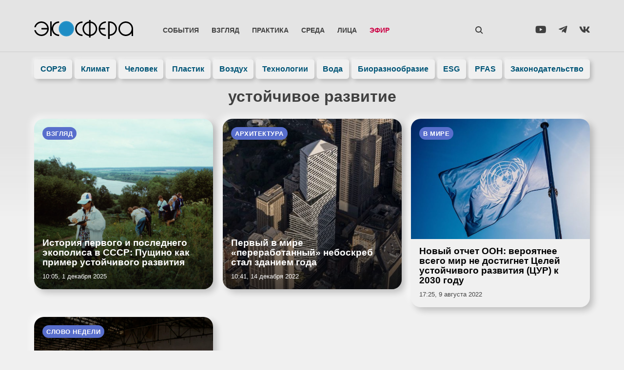

--- FILE ---
content_type: text/html; charset=UTF-8
request_url: https://ecosphere.press/tag/ustojchivoe-razvitie/
body_size: 33156
content:
<!doctype html><html lang="ru-RU"><head><script data-no-optimize="1">var litespeed_docref=sessionStorage.getItem("litespeed_docref");litespeed_docref&&(Object.defineProperty(document,"referrer",{get:function(){return litespeed_docref}}),sessionStorage.removeItem("litespeed_docref"));</script> <meta charset="UTF-8"><style id="litespeed-ccss">ul{box-sizing:border-box}:root{--wp--preset--font-size--normal:16px;--wp--preset--font-size--huge:42px}.screen-reader-text{clip:rect(1px,1px,1px,1px);word-wrap:normal!important;border:0;-webkit-clip-path:inset(50%);clip-path:inset(50%);height:1px;margin:-1px;overflow:hidden;padding:0;position:absolute;width:1px}.jet-listing-dynamic-terms__link{display:inline-block}.jet-listing-grid__items{display:-webkit-box;display:-ms-flexbox;display:flex;-ms-flex-wrap:wrap;flex-wrap:wrap;margin:0 -10px;width:calc(100% + 20px)}.jet-listing-grid__items.grid-col-desk-3{--columns:3}@media (max-width:1024px){.jet-listing-grid__items.grid-col-tablet-2{--columns:2}}@media (max-width:767px){.jet-listing-grid__items.grid-col-mobile-1{--columns:1}}.jet-listing-grid__masonry{-webkit-box-align:start;-ms-flex-align:start;align-items:flex-start}.jet-listing-grid__item{padding:10px;-webkit-box-sizing:border-box;box-sizing:border-box}.jet-listing-grid__items>.jet-listing-grid__item{max-width:calc(100%/var(--columns));-webkit-box-flex:0;-ms-flex:0 0 calc(100%/var(--columns));flex:0 0 calc(100%/var(--columns))}.jet-listing-grid .jet-engine-listing-overlay-wrap{position:relative}.jet-listing-grid .jet-engine-listing-overlay-link{position:absolute;left:0;right:0;top:0;bottom:0;z-index:-1}.elementor-widget.elementor-widget-jet-listing-grid{max-width:100%;-ms-flex-preferred-size:100%;flex-basis:100%}.jet-listing-grid__item.jet-equal-columns>*{height:100%}.jet-listing-grid__item.jet-equal-columns .jet-engine-listing-overlay-wrap{height:100%}.jet-listing-grid__item.jet-equal-columns .jet-engine-listing-overlay-wrap>.elementor{height:100%}.jet-listing-grid__item.jet-equal-columns .jet-engine-listing-overlay-wrap>.elementor>.elementor-inner{height:100%}.jet-listing-grid__item.jet-equal-columns .jet-engine-listing-overlay-wrap>.elementor>.elementor-inner>.elementor-section-wrap{height:100%}.jet-listing-grid__item.jet-equal-columns .jet-engine-listing-overlay-wrap>.elementor>.elementor-inner>.elementor-section-wrap>.elementor-section{height:100%}.fab{-moz-osx-font-smoothing:grayscale;-webkit-font-smoothing:antialiased;display:inline-block;font-style:normal;font-variant:normal;text-rendering:auto;line-height:1}.fa-telegram-plane:before{content:"\f3fe"}.fa-vk:before{content:"\f189"}.fa-youtube:before{content:"\f167"}.fab{font-family:"Font Awesome 5 Brands"}body{--wp--preset--color--black:#000;--wp--preset--color--cyan-bluish-gray:#abb8c3;--wp--preset--color--white:#fff;--wp--preset--color--pale-pink:#f78da7;--wp--preset--color--vivid-red:#cf2e2e;--wp--preset--color--luminous-vivid-orange:#ff6900;--wp--preset--color--luminous-vivid-amber:#fcb900;--wp--preset--color--light-green-cyan:#7bdcb5;--wp--preset--color--vivid-green-cyan:#00d084;--wp--preset--color--pale-cyan-blue:#8ed1fc;--wp--preset--color--vivid-cyan-blue:#0693e3;--wp--preset--color--vivid-purple:#9b51e0;--wp--preset--gradient--vivid-cyan-blue-to-vivid-purple:linear-gradient(135deg,rgba(6,147,227,1) 0%,#9b51e0 100%);--wp--preset--gradient--light-green-cyan-to-vivid-green-cyan:linear-gradient(135deg,#7adcb4 0%,#00d082 100%);--wp--preset--gradient--luminous-vivid-amber-to-luminous-vivid-orange:linear-gradient(135deg,rgba(252,185,0,1) 0%,rgba(255,105,0,1) 100%);--wp--preset--gradient--luminous-vivid-orange-to-vivid-red:linear-gradient(135deg,rgba(255,105,0,1) 0%,#cf2e2e 100%);--wp--preset--gradient--very-light-gray-to-cyan-bluish-gray:linear-gradient(135deg,#eee 0%,#a9b8c3 100%);--wp--preset--gradient--cool-to-warm-spectrum:linear-gradient(135deg,#4aeadc 0%,#9778d1 20%,#cf2aba 40%,#ee2c82 60%,#fb6962 80%,#fef84c 100%);--wp--preset--gradient--blush-light-purple:linear-gradient(135deg,#ffceec 0%,#9896f0 100%);--wp--preset--gradient--blush-bordeaux:linear-gradient(135deg,#fecda5 0%,#fe2d2d 50%,#6b003e 100%);--wp--preset--gradient--luminous-dusk:linear-gradient(135deg,#ffcb70 0%,#c751c0 50%,#4158d0 100%);--wp--preset--gradient--pale-ocean:linear-gradient(135deg,#fff5cb 0%,#b6e3d4 50%,#33a7b5 100%);--wp--preset--gradient--electric-grass:linear-gradient(135deg,#caf880 0%,#71ce7e 100%);--wp--preset--gradient--midnight:linear-gradient(135deg,#020381 0%,#2874fc 100%);--wp--preset--duotone--dark-grayscale:url('#wp-duotone-dark-grayscale');--wp--preset--duotone--grayscale:url('#wp-duotone-grayscale');--wp--preset--duotone--purple-yellow:url('#wp-duotone-purple-yellow');--wp--preset--duotone--blue-red:url('#wp-duotone-blue-red');--wp--preset--duotone--midnight:url('#wp-duotone-midnight');--wp--preset--duotone--magenta-yellow:url('#wp-duotone-magenta-yellow');--wp--preset--duotone--purple-green:url('#wp-duotone-purple-green');--wp--preset--duotone--blue-orange:url('#wp-duotone-blue-orange');--wp--preset--font-size--small:13px;--wp--preset--font-size--medium:20px;--wp--preset--font-size--large:36px;--wp--preset--font-size--x-large:42px;--wp--preset--spacing--20:.44rem;--wp--preset--spacing--30:.67rem;--wp--preset--spacing--40:1rem;--wp--preset--spacing--50:1.5rem;--wp--preset--spacing--60:2.25rem;--wp--preset--spacing--70:3.38rem;--wp--preset--spacing--80:5.06rem;--wp--preset--shadow--natural:6px 6px 9px rgba(0,0,0,.2);--wp--preset--shadow--deep:12px 12px 50px rgba(0,0,0,.4);--wp--preset--shadow--sharp:6px 6px 0px rgba(0,0,0,.2);--wp--preset--shadow--outlined:6px 6px 0px -3px rgba(255,255,255,1),6px 6px rgba(0,0,0,1);--wp--preset--shadow--crisp:6px 6px 0px rgba(0,0,0,1)}html{line-height:1.15;-webkit-text-size-adjust:100%}*,:after,:before{box-sizing:border-box}body{margin:0;font-family:-apple-system,BlinkMacSystemFont,Segoe UI,Roboto,Helvetica Neue,Arial,Noto Sans,sans-serif,Apple Color Emoji,Segoe UI Emoji,Segoe UI Symbol,Noto Color Emoji;font-size:1rem;font-weight:400;line-height:1.5;color:#333;background-color:#fff;-webkit-font-smoothing:antialiased;-moz-osx-font-smoothing:grayscale}h1,h2,h3{margin-top:.5rem;margin-bottom:1rem;font-family:inherit;font-weight:500;line-height:1.2;color:inherit}h1{font-size:2.5rem}h2{font-size:2rem}h3{font-size:1.75rem}p{margin-top:0;margin-bottom:.9rem}a{background-color:transparent;text-decoration:none;color:#c36}img{border-style:none;height:auto;max-width:100%}label{display:inline-block;line-height:1;vertical-align:middle}button,input{font-family:inherit;font-size:1rem;line-height:1.5;margin:0}input[type=email],input[type=search],input[type=text]{width:100%;border:1px solid #666;border-radius:3px;padding:.5rem 1rem}button,input{overflow:visible}button{text-transform:none}[type=submit],button{width:auto;-webkit-appearance:button}[type=submit]::-moz-focus-inner,button::-moz-focus-inner{border-style:none;padding:0}[type=submit]:-moz-focusring,button:-moz-focusring{outline:1px dotted ButtonText}[type=submit],button{display:inline-block;font-weight:400;color:#c36;text-align:center;white-space:nowrap;background-color:transparent;border:1px solid #c36;padding:.5rem 1rem;font-size:1rem;border-radius:3px}[type=search]{-webkit-appearance:textfield;outline-offset:-2px}[type=search]::-webkit-search-decoration{-webkit-appearance:none}::-webkit-file-upload-button{-webkit-appearance:button;font:inherit}li,ul{margin-top:0;margin-bottom:0;border:0;outline:0;font-size:100%;vertical-align:baseline;background:0 0}.screen-reader-text{clip:rect(1px,1px,1px,1px);height:1px;overflow:hidden;position:absolute!important;width:1px;word-wrap:normal!important}.site-navigation{grid-area:nav-menu;display:flex;align-items:center;flex-grow:1}.elementor-column-gap-default>.elementor-row>.elementor-column>.elementor-element-populated>.elementor-widget-wrap{padding:10px}@media (max-width:767px){.elementor-column{width:100%}}.elementor-screen-only,.screen-reader-text{position:absolute;top:-10000em;width:1px;height:1px;margin:-1px;padding:0;overflow:hidden;clip:rect(0,0,0,0);border:0}.elementor-clearfix:after{content:"";display:block;clear:both;width:0;height:0}.elementor *,.elementor :after,.elementor :before{box-sizing:border-box}.elementor a{box-shadow:none;text-decoration:none}.elementor img{height:auto;max-width:100%;border:none;border-radius:0;box-shadow:none}.elementor .elementor-background-overlay{height:100%;width:100%;top:0;left:0;position:absolute}.elementor-widget-wrap>.elementor-element.elementor-absolute{position:absolute}.elementor-widget-wrap .elementor-element.elementor-widget__width-auto,.elementor-widget-wrap .elementor-element.elementor-widget__width-initial{max-width:100%}.elementor-element{--flex-direction:initial;--flex-wrap:initial;--justify-content:initial;--align-items:initial;--align-content:initial;--gap:initial;--flex-basis:initial;--flex-grow:initial;--flex-shrink:initial;--order:initial;--align-self:initial;flex-basis:var(--flex-basis);flex-grow:var(--flex-grow);flex-shrink:var(--flex-shrink);order:var(--order);align-self:var(--align-self)}.elementor-element.elementor-absolute{z-index:1}:root{--page-title-display:block}.elementor-page-title{display:var(--page-title-display)}.elementor-section{position:relative}.elementor-section .elementor-container{display:flex;margin-right:auto;margin-left:auto;position:relative}@media (max-width:1024px){.elementor-section .elementor-container{flex-wrap:wrap}}.elementor-section.elementor-section-boxed>.elementor-container{max-width:1140px}.elementor-section.elementor-section-items-middle>.elementor-container{align-items:center}.elementor-row{width:100%;display:flex}@media (max-width:1024px){.elementor-row{flex-wrap:wrap}}.elementor-widget-wrap{position:relative;width:100%;flex-wrap:wrap;align-content:flex-start}.elementor:not(.elementor-bc-flex-widget) .elementor-widget-wrap{display:flex}.elementor-widget-wrap>.elementor-element{width:100%}.elementor-widget{position:relative}.elementor-widget:not(:last-child){margin-bottom:20px}.elementor-widget:not(:last-child).elementor-absolute,.elementor-widget:not(:last-child).elementor-widget__width-auto,.elementor-widget:not(:last-child).elementor-widget__width-initial{margin-bottom:0}.elementor-column{position:relative;min-height:1px;display:flex}.elementor-column-wrap{width:100%;position:relative;display:flex}@media (min-width:768px){.elementor-column.elementor-col-25{width:25%}.elementor-column.elementor-col-50{width:50%}.elementor-column.elementor-col-100{width:100%}}@media (max-width:767px){.elementor-column{width:100%}}.elementor-grid{display:grid;grid-column-gap:var(--grid-column-gap);grid-row-gap:var(--grid-row-gap)}.elementor-grid .elementor-grid-item{min-width:0}.elementor-grid-3 .elementor-grid{grid-template-columns:repeat(3,1fr)}.elementor-form-fields-wrapper{display:flex;flex-wrap:wrap}.elementor-field-group{flex-wrap:wrap;align-items:center}.elementor-field-group.elementor-field-type-submit{align-items:flex-end}.elementor-field-group .elementor-field-textual{width:100%;max-width:100%;border:1px solid #69727d;background-color:transparent;color:#1a1c1e;vertical-align:middle;flex-grow:1}.elementor-field-group .elementor-field-textual::-moz-placeholder{color:inherit;font-family:inherit;opacity:.6}.elementor-field-textual{line-height:1.4;font-size:15px;min-height:40px;padding:5px 14px;border-radius:3px}.elementor-field-textual.elementor-size-md{font-size:16px;min-height:47px;padding:6px 16px;border-radius:4px}.elementor-button-align-center .e-form__buttons,.elementor-button-align-center .elementor-field-type-submit{justify-content:center}.elementor-button-align-center .elementor-field-type-submit:not(.e-form__buttons__wrapper) .elementor-button{flex-basis:auto}.elementor-form .elementor-button{padding-top:0;padding-bottom:0;border:none}.elementor-form .elementor-button>span{display:flex;justify-content:center}.elementor-form .elementor-button.elementor-size-md{min-height:47px}.elementor-button{display:inline-block;line-height:1;background-color:#69727d;font-size:15px;padding:12px 24px;border-radius:3px;color:#fff;fill:#fff;text-align:center}.elementor-button:visited{color:#fff}.elementor-button-icon{flex-grow:0;order:5}.elementor-button-text{flex-grow:1;order:10;display:inline-block}.elementor-button.elementor-size-md{font-size:16px;padding:15px 30px;border-radius:4px}.elementor-button span{text-decoration:inherit}.elementor-icon{display:inline-block;line-height:1;color:#69727d;font-size:50px;text-align:center}.elementor-icon i,.elementor-icon svg{width:1em;height:1em;position:relative;display:block}.elementor-icon i:before,.elementor-icon svg:before{position:absolute;left:50%;transform:translateX(-50%)}.elementor-element{--swiper-theme-color:#000;--swiper-navigation-size:44px;--swiper-pagination-bullet-size:6px;--swiper-pagination-bullet-horizontal-gap:6px}@media (max-width:767px){.elementor .elementor-hidden-phone{display:none}}@media (min-width:768px) and (max-width:1024px){.elementor .elementor-hidden-tablet{display:none}}.elementor-heading-title{padding:0;margin:0;line-height:1}.elementor-widget-heading .elementor-heading-title[class*=elementor-size-]>a{color:inherit;font-size:inherit;line-height:inherit}.elementor-widget-image{text-align:center}.elementor-widget-image img{vertical-align:middle;display:inline-block}.elementor-widget-social-icons:not(.elementor-grid-0):not(.elementor-grid-tablet-0):not(.elementor-grid-mobile-0) .elementor-grid{display:inline-grid}.elementor-widget-social-icons .elementor-grid{grid-column-gap:var(--grid-column-gap,5px);grid-row-gap:var(--grid-row-gap,5px);grid-template-columns:var(--grid-template-columns);justify-content:var(--justify-content,center);justify-items:var(--justify-content,center)}.elementor-icon.elementor-social-icon{font-size:var(--icon-size,25px);line-height:var(--icon-size,25px);width:calc(var(--icon-size,25px) + (2*var(--icon-padding,.5em)));height:calc(var(--icon-size,25px) + (2*var(--icon-padding,.5em)))}.elementor-social-icon{--e-social-icon-icon-color:#fff;display:inline-flex;background-color:#69727d;align-items:center;justify-content:center;text-align:center}.elementor-social-icon i{color:var(--e-social-icon-icon-color)}.elementor-social-icon:last-child{margin:0}.elementor-social-icon-vk{background-color:#45668e}.elementor-social-icon-youtube{background-color:#cd201f}.elementor-column .elementor-spacer-inner{height:var(--spacer-size)}.elementor-1479 .elementor-element.elementor-element-3676e140:not(.elementor-motion-effects-element-type-background){background-image:url(https://ecosphere.press/wp-content/uploads/2022/07/foot-768x140.jpg)}.elementor-kit-11{--e-global-color-primary:#1e8dc5;--e-global-color-secondary:#196;--e-global-color-text:#404040;--e-global-color-accent:#057;--e-global-color-50e5cabe:#000;--e-global-color-bd83098:#fff;--e-global-color-4313dd80:#f0f0f0;--e-global-color-5e7a09f:#586ecc;--e-global-color-cdfdaae:#bef;--e-global-color-6ccc873:#04174d;--e-global-typography-primary-font-family:"Montserrat";--e-global-typography-primary-font-weight:600;--e-global-typography-secondary-font-family:"Montserrat";--e-global-typography-secondary-font-weight:400;--e-global-typography-text-font-family:"Montserrat";--e-global-typography-text-font-weight:400;--e-global-typography-accent-font-family:"Montserrat Alternates";--e-global-typography-accent-font-weight:400;font-family:"Montserrat",Verdana,Sans-serif}.elementor-kit-11 a{color:#1d8dc5}.elementor-kit-11 h2{font-weight:600}.elementor-kit-11 h3{font-size:1.2em;font-weight:600;line-height:1.07em;letter-spacing:0px}.elementor-kit-11 button,.elementor-kit-11 .elementor-button{font-weight:600;color:var(--e-global-color-accent);background-color:#fff;box-shadow:10px 10px 20px 0px rgba(0,0,0,.2);border-radius:99px;padding:20px 40px}.elementor-kit-11 img{border-radius:10px}.elementor-section.elementor-section-boxed>.elementor-container{max-width:1140px}@media (max-width:1024px){.elementor-section.elementor-section-boxed>.elementor-container{max-width:1024px}}@media (max-width:767px){.elementor-section.elementor-section-boxed>.elementor-container{max-width:767px}}.elementor-location-header:before{content:"";display:table;clear:both}[data-elementor-type=popup]:not(.elementor-edit-area){display:none}.e-form__buttons{flex-wrap:wrap}.e-form__buttons{display:flex}.elementor-form .elementor-button>span{display:flex;justify-content:center;align-items:center}.elementor-form .elementor-button .elementor-button-text{white-space:normal;flex-grow:0}.elementor-item:after,.elementor-item:before{display:block;position:absolute}.elementor-item:not(:hover):not(:focus):not(.elementor-item-active):not(.highlighted):after,.elementor-item:not(:hover):not(:focus):not(.elementor-item-active):not(.highlighted):before{opacity:0}.elementor-item-active:after,.elementor-item-active:before{transform:scale(1)}.elementor-nav-menu--main .elementor-nav-menu a{padding:13px 20px}.elementor-nav-menu--main .elementor-nav-menu ul{position:absolute;width:12em;border-width:0;border-style:solid;padding:0}.elementor-nav-menu--layout-horizontal{display:flex}.elementor-nav-menu--layout-horizontal .elementor-nav-menu{display:flex;flex-wrap:wrap}.elementor-nav-menu--layout-horizontal .elementor-nav-menu a{white-space:nowrap;flex-grow:1}.elementor-nav-menu--layout-horizontal .elementor-nav-menu>li{display:flex}.elementor-nav-menu--layout-horizontal .elementor-nav-menu>li ul{top:100%!important}.elementor-nav-menu--layout-horizontal .elementor-nav-menu>li:not(:first-child)>a{-webkit-margin-start:var(--e-nav-menu-horizontal-menu-item-margin);margin-inline-start:var(--e-nav-menu-horizontal-menu-item-margin)}.elementor-nav-menu--layout-horizontal .elementor-nav-menu>li:not(:first-child)>ul{left:var(--e-nav-menu-horizontal-menu-item-margin)!important}.elementor-nav-menu--layout-horizontal .elementor-nav-menu>li:not(:last-child)>a{-webkit-margin-end:var(--e-nav-menu-horizontal-menu-item-margin);margin-inline-end:var(--e-nav-menu-horizontal-menu-item-margin)}.elementor-nav-menu--layout-horizontal .elementor-nav-menu>li:not(:last-child):after{content:var(--e-nav-menu-divider-content,none);height:var(--e-nav-menu-divider-height,35%);border-left:var(--e-nav-menu-divider-width,2px) var(--e-nav-menu-divider-style,solid) var(--e-nav-menu-divider-color,#000);border-bottom-color:var(--e-nav-menu-divider-color,#000);border-right-color:var(--e-nav-menu-divider-color,#000);border-top-color:var(--e-nav-menu-divider-color,#000);align-self:center}.elementor-nav-menu__align-left .elementor-nav-menu{margin-right:auto;justify-content:flex-start}.elementor-nav-menu__align-justify .elementor-nav-menu--layout-horizontal .elementor-nav-menu{width:100%}.elementor-nav-menu__align-justify .elementor-nav-menu--layout-horizontal .elementor-nav-menu>li{flex-grow:1}.elementor-nav-menu__align-justify .elementor-nav-menu--layout-horizontal .elementor-nav-menu>li>a{justify-content:center}.elementor-widget-nav-menu .elementor-widget-container{display:flex;flex-direction:column}.elementor-nav-menu{position:relative;z-index:2}.elementor-nav-menu:after{content:" ";display:block;height:0;font:0/0 serif;clear:both;visibility:hidden;overflow:hidden}.elementor-nav-menu,.elementor-nav-menu li,.elementor-nav-menu ul{display:block;list-style:none;margin:0;padding:0;line-height:normal}.elementor-nav-menu ul{display:none}.elementor-nav-menu a,.elementor-nav-menu li{position:relative}.elementor-nav-menu li{border-width:0}.elementor-nav-menu a{display:flex;align-items:center}.elementor-nav-menu a{padding:10px 20px;line-height:20px}.elementor-nav-menu--dropdown .elementor-item.elementor-item-active{background-color:#3a3f45;color:#fff}.elementor-menu-toggle{display:flex;align-items:center;justify-content:center;font-size:var(--nav-menu-icon-size,22px);padding:.25em;border:0 solid;border-radius:3px;background-color:rgba(0,0,0,.05);color:#2e3237}.elementor-menu-toggle:not(.elementor-active) .elementor-menu-toggle__icon--close{display:none}.elementor-nav-menu--dropdown{background-color:#fff;font-size:13px}.elementor-nav-menu--dropdown-none .elementor-nav-menu--dropdown{display:none}.elementor-nav-menu--dropdown.elementor-nav-menu__container{margin-top:10px;transform-origin:top;overflow-y:auto;overflow-x:hidden}.elementor-nav-menu--dropdown.elementor-nav-menu__container .elementor-sub-item{font-size:.85em}.elementor-nav-menu--dropdown a{color:#2e3237}ul.elementor-nav-menu--dropdown a{text-shadow:none;border-left:8px solid transparent}.elementor-nav-menu--toggle{--menu-height:100vh}.elementor-nav-menu--toggle .elementor-menu-toggle:not(.elementor-active)+.elementor-nav-menu__container{transform:scaleY(0);max-height:0;overflow:hidden}.elementor-nav-menu--stretch .elementor-nav-menu__container.elementor-nav-menu--dropdown{position:absolute;z-index:9997}@media (max-width:767px){.elementor-nav-menu--dropdown-mobile .elementor-nav-menu--main{display:none}}@media (min-width:768px){.elementor-nav-menu--dropdown-mobile .elementor-menu-toggle,.elementor-nav-menu--dropdown-mobile .elementor-nav-menu--dropdown{display:none}.elementor-nav-menu--dropdown-mobile nav.elementor-nav-menu--dropdown.elementor-nav-menu__container{overflow-y:hidden}}.elementor-widget-heading .elementor-heading-title{color:var(--e-global-color-primary)}.elementor-widget-text-editor{color:var(--e-global-color-text)}.elementor-widget-icon.elementor-view-default .elementor-icon{color:var(--e-global-color-primary);border-color:var(--e-global-color-primary)}.elementor-widget-icon.elementor-view-default .elementor-icon svg{fill:var(--e-global-color-primary)}.elementor-widget-theme-archive-title .elementor-heading-title{color:var(--e-global-color-primary)}.elementor-widget-form .elementor-field-group>label{color:var(--e-global-color-text)}.elementor-widget-form .elementor-field-group .elementor-field{color:var(--e-global-color-text)}.elementor-widget-form .elementor-button[type=submit]{background-color:var(--e-global-color-accent)}.elementor-widget-form{--e-form-steps-indicator-inactive-primary-color:var(--e-global-color-text);--e-form-steps-indicator-active-primary-color:var(--e-global-color-accent);--e-form-steps-indicator-completed-primary-color:var(--e-global-color-accent);--e-form-steps-indicator-progress-color:var(--e-global-color-accent);--e-form-steps-indicator-progress-background-color:var(--e-global-color-text);--e-form-steps-indicator-progress-meter-color:var(--e-global-color-text)}.elementor-widget-nav-menu .elementor-nav-menu--main .elementor-item{color:var(--e-global-color-text);fill:var(--e-global-color-text)}.elementor-widget-nav-menu .elementor-nav-menu--main .elementor-item.elementor-item-active{color:var(--e-global-color-accent);fill:var(--e-global-color-accent)}.elementor-widget-nav-menu .elementor-nav-menu--main:not(.e--pointer-framed) .elementor-item:before,.elementor-widget-nav-menu .elementor-nav-menu--main:not(.e--pointer-framed) .elementor-item:after{background-color:var(--e-global-color-accent)}.elementor-widget-nav-menu{--e-nav-menu-divider-color:var(--e-global-color-text)}.elementor-602 .elementor-element.elementor-element-dcd9061>.elementor-container>.elementor-row>.elementor-column>.elementor-column-wrap>.elementor-widget-wrap{align-content:center;align-items:center}.elementor-602 .elementor-element.elementor-element-dcd9061{margin-top:20px;margin-bottom:20px;padding:16px 20px 0;z-index:1001}.elementor-602 .elementor-element.elementor-element-4f0b67c.elementor-column.elementor-element[data-element_type="column"]>.elementor-column-wrap.elementor-element-populated>.elementor-widget-wrap{align-content:center;align-items:center}.elementor-602 .elementor-element.elementor-element-4f0b67c.elementor-column>.elementor-column-wrap>.elementor-widget-wrap{justify-content:space-between}.elementor-602 .elementor-element.elementor-element-4f0b67c>.elementor-element-populated>.elementor-widget-wrap{padding:5px 0 0}.elementor-602 .elementor-element.elementor-element-0bff1dc{width:var(--container-widget-width,100%);max-width:100%;--container-widget-width:100%;--container-widget-flex-grow:0;align-self:flex-end}.elementor-602 .elementor-element.elementor-element-456c0d9.elementor-column.elementor-element[data-element_type="column"]>.elementor-column-wrap.elementor-element-populated>.elementor-widget-wrap{align-content:center;align-items:center}.elementor-602 .elementor-element.elementor-element-456c0d9.elementor-column>.elementor-column-wrap>.elementor-widget-wrap{justify-content:space-between}.elementor-602 .elementor-element.elementor-element-456c0d9>.elementor-element-populated>.elementor-widget-wrap{padding:0}.elementor-602 .elementor-element.elementor-element-58648db .elementor-menu-toggle{margin-left:auto;background-color:rgba(0,0,0,0)}.elementor-602 .elementor-element.elementor-element-58648db .elementor-nav-menu .elementor-item{font-family:"Montserrat",Verdana,Sans-serif;font-size:.9em;font-weight:600;text-transform:uppercase}.elementor-602 .elementor-element.elementor-element-58648db .elementor-nav-menu--main .elementor-item{color:#404040;fill:#404040;padding-left:13px;padding-right:13px;padding-top:10px;padding-bottom:10px}.elementor-602 .elementor-element.elementor-element-58648db .elementor-nav-menu--dropdown a,.elementor-602 .elementor-element.elementor-element-58648db .elementor-menu-toggle{color:#404040}.elementor-602 .elementor-element.elementor-element-58648db .elementor-nav-menu--dropdown{background-color:rgba(240,240,240,0);border-radius:10px}.elementor-602 .elementor-element.elementor-element-58648db .elementor-nav-menu--dropdown .elementor-item,.elementor-602 .elementor-element.elementor-element-58648db .elementor-nav-menu--dropdown .elementor-sub-item{font-weight:600;text-transform:uppercase}.elementor-602 .elementor-element.elementor-element-58648db .elementor-nav-menu--dropdown li:first-child a{border-top-left-radius:10px;border-top-right-radius:10px}.elementor-602 .elementor-element.elementor-element-58648db .elementor-nav-menu--dropdown li:last-child a{border-bottom-right-radius:10px;border-bottom-left-radius:10px}.elementor-602 .elementor-element.elementor-element-58648db .elementor-nav-menu--dropdown a{padding-left:20px;padding-right:20px;padding-top:10px;padding-bottom:10px}.elementor-602 .elementor-element.elementor-element-58648db .elementor-nav-menu--dropdown li:not(:last-child){border-style:solid;border-color:rgba(128,128,128,.12);border-bottom-width:1px}.elementor-602 .elementor-element.elementor-element-58648db .elementor-nav-menu--main>.elementor-nav-menu>li>.elementor-nav-menu--dropdown,.elementor-602 .elementor-element.elementor-element-58648db .elementor-nav-menu__container.elementor-nav-menu--dropdown{margin-top:0!important}.elementor-602 .elementor-element.elementor-element-58648db div.elementor-menu-toggle{color:#404040}.elementor-602 .elementor-element.elementor-element-58648db{--nav-menu-icon-size:20px;width:auto;max-width:auto}.elementor-602 .elementor-element.elementor-element-bd859f4 .elementor-icon-wrapper{text-align:left}.elementor-602 .elementor-element.elementor-element-bd859f4.elementor-view-default .elementor-icon{color:#404040;border-color:#404040}.elementor-602 .elementor-element.elementor-element-bd859f4.elementor-view-default .elementor-icon svg{fill:#404040}.elementor-602 .elementor-element.elementor-element-bd859f4 .elementor-icon{font-size:28px}.elementor-602 .elementor-element.elementor-element-bd859f4>.elementor-widget-container{padding:10px 8px 2px;border-radius:99px}.elementor-602 .elementor-element.elementor-element-bd859f4{width:auto;max-width:auto;z-index:999999}.elementor-602 .elementor-element.elementor-element-71095f2.elementor-column.elementor-element[data-element_type="column"]>.elementor-column-wrap.elementor-element-populated>.elementor-widget-wrap{align-content:center;align-items:center}.elementor-602 .elementor-element.elementor-element-71095f2.elementor-column>.elementor-column-wrap>.elementor-widget-wrap{justify-content:flex-end}.elementor-602 .elementor-element.elementor-element-71095f2>.elementor-element-populated>.elementor-widget-wrap{padding:5px 0 0}.elementor-602 .elementor-element.elementor-element-97cc89c{--grid-template-columns:repeat(3,auto);--icon-size:20px;--grid-column-gap:25px;--grid-row-gap:0px}.elementor-602 .elementor-element.elementor-element-97cc89c .elementor-widget-container{text-align:right}.elementor-602 .elementor-element.elementor-element-97cc89c .elementor-social-icon{background-color:#00000000;--icon-padding:0em}.elementor-602 .elementor-element.elementor-element-97cc89c .elementor-social-icon i{color:var(--e-global-color-text)}.elementor-602 .elementor-element.elementor-element-636bf70>.elementor-container{max-width:1180px}.elementor-602 .elementor-element.elementor-element-636bf70{box-shadow:0px -1px 0px 0px rgba(0,0,0,.1)}.elementor-602 .elementor-element.elementor-element-cbef3da>.elementor-element-populated{border-radius:20px}.elementor-602 .elementor-element.elementor-element-cbef3da>.elementor-element-populated>.elementor-widget-wrap{padding:0}.elementor-602 .elementor-element.elementor-element-b9d4d22 .elementor-nav-menu .elementor-item{font-family:"Montserrat",Verdana,Sans-serif;font-weight:600}.elementor-602 .elementor-element.elementor-element-b9d4d22 .elementor-nav-menu--main .elementor-item{color:#057;fill:#057;padding-left:5px;padding-right:5px;padding-top:10px;padding-bottom:10px}.elementor-602 .elementor-element.elementor-element-b9d4d22 .elementor-nav-menu--main .elementor-item.elementor-item-active{color:#1e8dc5;fill:#1e8dc5}.elementor-602 .elementor-element.elementor-element-b9d4d22 .elementor-nav-menu--main .elementor-item.elementor-item-active{color:#000}.elementor-602 .elementor-element.elementor-element-b9d4d22{--e-nav-menu-horizontal-menu-item-margin:calc(5px/2)}@media (max-width:1024px){.elementor-602 .elementor-element.elementor-element-dcd9061{margin-top:0;margin-bottom:10px;padding:10px 5px 0 20px}.elementor-602 .elementor-element.elementor-element-456c0d9>.elementor-element-populated>.elementor-widget-wrap{padding:0 0 0 5px}.elementor-602 .elementor-element.elementor-element-58648db .elementor-nav-menu--main .elementor-item{padding-left:9px;padding-right:9px}}@media (max-width:767px){.elementor-602 .elementor-element.elementor-element-dcd9061{margin-top:0;margin-bottom:0;padding:8px 10px 5px 20px}.elementor-602 .elementor-element.elementor-element-4f0b67c{width:70%}.elementor-602 .elementor-element.elementor-element-456c0d9{width:30%}.elementor-602 .elementor-element.elementor-element-456c0d9.elementor-column>.elementor-column-wrap>.elementor-widget-wrap{justify-content:flex-end}.elementor-602 .elementor-element.elementor-element-58648db .elementor-nav-menu--dropdown a{padding-left:10px;padding-right:10px}.elementor-602 .elementor-element.elementor-element-58648db .elementor-nav-menu--main>.elementor-nav-menu>li>.elementor-nav-menu--dropdown,.elementor-602 .elementor-element.elementor-element-58648db .elementor-nav-menu__container.elementor-nav-menu--dropdown{margin-top:20px!important}.elementor-602 .elementor-element.elementor-element-bd859f4>.elementor-widget-container{padding:7px 6px 0 5px}}@media (min-width:768px){.elementor-602 .elementor-element.elementor-element-4f0b67c{width:22%}.elementor-602 .elementor-element.elementor-element-456c0d9{width:60%}.elementor-602 .elementor-element.elementor-element-71095f2{width:18%}}@media (max-width:1024px) and (min-width:768px){.elementor-602 .elementor-element.elementor-element-4f0b67c{width:27%}.elementor-602 .elementor-element.elementor-element-456c0d9{width:73%}.elementor-602 .elementor-element.elementor-element-71095f2{width:73%}}.elementor-602 .elementor-element.elementor-element-58648db .elementor-menu-toggle{padding:10px}.elementor-602 .elementor-element.elementor-element-58648db .elementor-nav-menu__container.elementor-nav-menu--dropdown{padding:0 10px 30px}.elementor-602 .elementor-element.elementor-element-58648db .elementor-nav-menu__container:not(.elementor-nav-menu--dropdown) ul.sub-menu,.elementor-602 .elementor-element.elementor-element-58648db .elementor-nav-menu__container.elementor-nav-menu--dropdown ul:not(.sub-menu){background-color:#fff;box-shadow:10px 10px 15px 0 rgba(0,0,0,.1);border-radius:10px}.elementor-602 .elementor-element.elementor-element-58648db .elementor-nav-menu__container.elementor-nav-menu--dropdown ul.sub-menu li{border:0}.elementor-602 .elementor-element.elementor-element-58648db ul.elementor-nav-menu--dropdown.sub-menu a{border-left:0}.elementor-602 .elementor-element.elementor-element-58648db .menu-item-17863:not(.current-menu-item)>a{color:#c04}.elementor-602 .elementor-element.elementor-element-71095f2{text-align:right}.elementor-602 .elementor-element.elementor-element-dcd9061{box-shadow:0px 1px rgba(0,0,0,0)}.elementor-602 .elementor-element.elementor-element-dcd9061 #eco-logotype{max-width:202.5px}.elementor-602 .elementor-element.elementor-element-b9d4d22 .elementor-nav-menu{padding:10px 0 20px 20px;margin-top:5px;margin-bottom:0;display:flex;flex-wrap:nowrap;white-space:nowrap;overflow-y:hidden;overflow-x:auto;-webkit-overflow-scrolling:touch;-ms-overflow-style:-ms-autohiding-scrollbar}.elementor-602 .elementor-element.elementor-element-b9d4d22 .elementor-nav-menu li{display:inline-block}.elementor-602 .elementor-element.elementor-element-b9d4d22 .elementor-nav-menu li:last-child{padding-right:20px}.elementor-602 .elementor-element.elementor-element-b9d4d22 .elementor-nav-menu::-webkit-scrollbar{height:5px;padding:0 5px}.elementor-602 .elementor-element.elementor-element-b9d4d22 .elementor-nav-menu::-webkit-scrollbar-track{border-radius:9px}.elementor-602 .elementor-element.elementor-element-b9d4d22 .elementor-nav-menu::-webkit-scrollbar-thumb{background:#8888;border-radius:5px}.elementor-51 .elementor-element.elementor-element-c803e8b .elementor-nav-menu .elementor-item{font-size:.9em;font-weight:400;line-height:1em}@media (max-width:1024px){.elementor-51 .elementor-element.elementor-element-c803e8b .elementor-nav-menu .elementor-item{font-size:.8em}}.elementor-952 .elementor-element.elementor-element-56427c16{padding:0 20px}.elementor-952 .elementor-element.elementor-element-64b11c6{text-align:center}.elementor-952 .elementor-element.elementor-element-64b11c6 .elementor-heading-title{color:#404040}.elementor-952 .elementor-element.elementor-global-1038>.elementor-widget-container>.jet-listing-grid>.jet-listing-grid__items{--columns:3}@media (max-width:1024px){.elementor-952 .elementor-element.elementor-element-56427c16{padding:0 20px}.elementor-952 .elementor-element.elementor-global-1038>.elementor-widget-container>.jet-listing-grid>.jet-listing-grid__items{--columns:2}}@media (max-width:767px){.elementor-952 .elementor-element.elementor-global-1038>.elementor-widget-container>.jet-listing-grid>.jet-listing-grid__items{--columns:1}}.elementor-1479 .elementor-element.elementor-element-3676e140>.elementor-container{min-height:500px}.elementor-1479 .elementor-element.elementor-element-3676e140:not(.elementor-motion-effects-element-type-background){background-color:#1e8dc5;background-position:center center;background-repeat:no-repeat;background-size:cover}.elementor-1479 .elementor-element.elementor-element-3676e140>.elementor-background-overlay{background-color:#21294d;opacity:.85}.elementor-1479 .elementor-element.elementor-element-3676e140,.elementor-1479 .elementor-element.elementor-element-3676e140>.elementor-background-overlay{border-radius:100%}.elementor-1479 .elementor-element.elementor-element-3676e140{z-index:5}.elementor-1479 .elementor-element.elementor-element-43713e52>.elementor-element-populated{margin:-153px;--e-column-margin-right:-153px;--e-column-margin-left:-153px}.elementor-1479 .elementor-element.elementor-element-7eac602a img{width:50%}.elementor-1479 .elementor-element.elementor-element-7eac602a>.elementor-widget-container{margin:-165px 0 0 -80px}.elementor-1479 .elementor-element.elementor-element-7df6bf3f{margin-top:-400px;margin-bottom:0;padding:0 0 0 140px;z-index:7}.elementor-1479 .elementor-element.elementor-element-2a5e9943>.elementor-column-wrap>.elementor-widget-wrap>.elementor-widget:not(.elementor-widget__width-auto):not(.elementor-widget__width-initial):not(:last-child):not(.elementor-absolute){margin-bottom:0}.elementor-1479 .elementor-element.elementor-element-79141f41{text-align:center}.elementor-1479 .elementor-element.elementor-element-79141f41 .elementor-heading-title{color:#fff;font-size:18px}.elementor-1479 .elementor-element.elementor-element-7aac6e24{text-align:center}.elementor-1479 .elementor-element.elementor-element-7aac6e24 .elementor-heading-title{color:#fff;font-size:40px;font-weight:600;text-transform:uppercase;letter-spacing:1px;text-shadow:3px 3px 0px rgba(0,0,0,.5)}.elementor-1479 .elementor-element.elementor-element-7aac6e24>.elementor-widget-container{margin:5px 0 15px}.elementor-1479 .elementor-element.elementor-element-ad949bc{text-align:center}.elementor-1479 .elementor-element.elementor-element-ad949bc .elementor-heading-title{color:#fff;font-family:"Montserrat",Verdana,Sans-serif;font-size:15px;font-weight:400;line-height:1.2em}.elementor-1479 .elementor-element.elementor-element-41394199{padding:0 20px;z-index:10}.elementor-1479 .elementor-element.elementor-element-67084275>.elementor-element-populated>.elementor-widget-wrap{padding:0}.elementor-1479 .elementor-element.elementor-element-3e3f1a6 .elementor-field-group{margin-bottom:0}.elementor-1479 .elementor-element.elementor-element-3e3f1a6 .elementor-form-fields-wrapper{margin-bottom:0}.elementor-1479 .elementor-element.elementor-element-3e3f1a6 .elementor-field-group>label{color:#fff}.elementor-1479 .elementor-element.elementor-element-3e3f1a6 .elementor-field-group:not(.elementor-field-type-upload) .elementor-field:not(.elementor-select-wrapper){background-color:#fff;border-color:#f0f0f0;border-width:0;border-radius:99px}.elementor-1479 .elementor-element.elementor-element-3e3f1a6 .elementor-button[type=submit]{background-color:#fff}.elementor-1479 .elementor-element.elementor-element-3e3f1a6 .elementor-button{border-radius:99px;padding:10px 40px}.elementor-1479 .elementor-element.elementor-element-3e3f1a6{--e-form-steps-indicators-spacing:20px;--e-form-steps-indicator-padding:30px;--e-form-steps-indicator-inactive-secondary-color:#fff;--e-form-steps-indicator-active-secondary-color:#fff;--e-form-steps-indicator-completed-secondary-color:#fff;--e-form-steps-divider-width:1px;--e-form-steps-divider-gap:10px;width:var(--container-widget-width,600px);max-width:600px;--container-widget-width:600px;--container-widget-flex-grow:0}.elementor-1479 .elementor-element.elementor-element-3e3f1a6>.elementor-widget-container{padding:10px 10px 0}.elementor-1479 .elementor-element.elementor-element-046e5b0{text-align:center;color:#fff;font-size:.8em}.elementor-1479 .elementor-element.elementor-element-046e5b0>.elementor-widget-container{margin:0 80px}@media (max-width:1024px){.elementor-1479 .elementor-element.elementor-element-7df6bf3f{padding:0 0 0 120px}}@media (max-width:767px){.elementor-1479 .elementor-element.elementor-element-3676e140>.elementor-container{min-height:300px}.elementor-1479 .elementor-element.elementor-element-3676e140,.elementor-1479 .elementor-element.elementor-element-3676e140>.elementor-background-overlay{border-radius:0}.elementor-1479 .elementor-element.elementor-element-3676e140{margin-top:160px;margin-bottom:0;padding:22px}.elementor-1479 .elementor-element.elementor-element-43713e52>.elementor-element-populated{margin:-53px 0 0 -77px;--e-column-margin-right:0px;--e-column-margin-left:-77px}.elementor-1479 .elementor-element.elementor-element-7eac602a img{width:37%;max-width:100%}.elementor-1479 .elementor-element.elementor-element-7eac602a>.elementor-widget-container{margin:-166px 0 0 -35px}.elementor-1479 .elementor-element.elementor-element-7df6bf3f{margin-top:-325px;margin-bottom:0;padding:0 20px}.elementor-1479 .elementor-element.elementor-element-79141f41 .elementor-heading-title{font-size:12px}.elementor-1479 .elementor-element.elementor-element-7aac6e24 .elementor-heading-title{font-size:30px}.elementor-1479 .elementor-element.elementor-element-7aac6e24>.elementor-widget-container{margin:2px}.elementor-1479 .elementor-element.elementor-element-ad949bc .elementor-heading-title{font-size:13px}.elementor-1479 .elementor-element.elementor-element-41394199{margin-top:-15px;margin-bottom:-15px;padding:0}.elementor-1479 .elementor-element.elementor-element-046e5b0>.elementor-widget-container{margin:0}}.elementor-1479 .elementor-element.elementor-element-3e3f1a6 .elementor-field-group{justify-content:center;text-align:center}.elementor-1479 .elementor-element.elementor-element-3e3f1a6 form button{box-shadow:none;margin-top:15px}.jet-ajax-search{position:relative}.jet-ajax-search__form{display:-webkit-box;display:-ms-flexbox;display:flex;-webkit-box-align:center;-ms-flex-align:center;align-items:center;margin:0}.jet-ajax-search__fields-holder{display:-webkit-box;display:-ms-flexbox;display:flex;-webkit-box-align:center;-ms-flex-align:center;align-items:center;-webkit-box-flex:1;-ms-flex:1 1 auto;flex:1 1 auto}.jet-ajax-search__field-wrapper{position:relative;display:-webkit-box;display:-ms-flexbox;display:flex;-webkit-box-flex:1;-ms-flex:1 1 auto;flex:1 1 auto}.jet-ajax-search__field[type=search]{width:100%;padding:9px 15px;font-size:14px;line-height:1.3;-webkit-box-sizing:border-box;box-sizing:border-box;background-color:#fff;border:1px solid #e1e5eb}.jet-ajax-search__field[type=search]::-webkit-input-placeholder{color:inherit}.jet-ajax-search__field[type=search]::-moz-placeholder{color:inherit}.jet-ajax-search__field[type=search]:-ms-input-placeholder{color:inherit}.jet-ajax-search__field[type=search]:-moz-placeholder{color:inherit}.jet-ajax-search__field[type=search]::-moz-placeholder{opacity:1}.jet-ajax-search__field[type=search]:-moz-placeholder{opacity:1}.jet-ajax-search__field[type=search]{-webkit-box-shadow:none;box-shadow:none;-webkit-appearance:none;-moz-appearance:none;appearance:none}.jet-ajax-search__results-area{display:none;position:absolute;z-index:9999;width:100%;margin-top:10px;background-color:#fff;-webkit-border-radius:3px;border-radius:3px}body:not(.rtl) .jet-ajax-search__results-area{left:0}.jet-ajax-search__results-holder{display:none}.jet-ajax-search__results-list{overflow:hidden}.jet-ajax-search__results-list-inner{position:relative;display:-webkit-box;display:-ms-flexbox;display:flex;-webkit-box-orient:horizontal;-webkit-box-direction:normal;-ms-flex-direction:row;flex-direction:row;-ms-flex-wrap:nowrap;flex-wrap:nowrap;-webkit-box-align:start;-ms-flex-align:start;align-items:flex-start;width:100%}.jet-ajax-search__navigation-holder{display:-webkit-box;display:-ms-flexbox;display:flex;-webkit-box-align:center;-ms-flex-align:center;align-items:center;-webkit-box-flex:1;-ms-flex-positive:1;flex-grow:1;-webkit-box-pack:end;-ms-flex-pack:end;justify-content:flex-end}.jet-ajax-search__results-header,.jet-ajax-search__results-footer{display:-webkit-box;display:-ms-flexbox;display:flex;-webkit-box-pack:justify;-ms-flex-pack:justify;justify-content:space-between;-webkit-box-align:center;-ms-flex-align:center;align-items:center;padding:10px}.jet-ajax-search .jet-ajax-search__results-count,.jet-ajax-search .jet-ajax-search__full-results{display:inline-block;padding:0;text-align:center;text-transform:none;border:none;background:0 0;-webkit-box-shadow:none;box-shadow:none}.jet-ajax-search .jet-ajax-search__results-count{font-size:14px;font-weight:400;color:inherit}.jet-ajax-search .jet-ajax-search__full-results{font-size:16px;font-weight:700;color:#4268c1}.jet-ajax-search__spinner-holder{display:none}.jet-ajax-search__spinner{display:-webkit-box;display:-ms-flexbox;display:flex;-webkit-box-pack:center;-ms-flex-pack:center;justify-content:center;width:50px;height:30px;margin:5px auto;color:#4268c1}.jet-ajax-search__spinner .rect{display:inline-block;height:100%;width:6px;margin:0 1px;background-color:currentColor;-webkit-animation:jet-spinner-animation 1.1s infinite cubic-bezier(.645,.045,.355,1);animation:jet-spinner-animation 1.1s infinite cubic-bezier(.645,.045,.355,1)}.jet-ajax-search__spinner .rect-2{-webkit-animation-delay:-1s;animation-delay:-1s}.jet-ajax-search__spinner .rect-3{-webkit-animation-delay:-.9s;animation-delay:-.9s}.jet-ajax-search__spinner .rect-4{-webkit-animation-delay:-.8s;animation-delay:-.8s}.jet-ajax-search__spinner .rect-5{-webkit-animation-delay:-.7s;animation-delay:-.7s}.jet-ajax-search__message{display:none;padding:10px}@-webkit-keyframes jet-spinner-animation{0%{-webkit-transform:scaleY(.4);transform:scaleY(.4)}25%{-webkit-transform:scaleY(.9);transform:scaleY(.9)}50%{-webkit-transform:scaleY(.2);transform:scaleY(.2)}80%{-webkit-transform:scaleY(.4);transform:scaleY(.4)}100%{-webkit-transform:scaleY(.4);transform:scaleY(.4)}}@keyframes jet-spinner-animation{0%{-webkit-transform:scaleY(.4);transform:scaleY(.4)}25%{-webkit-transform:scaleY(.9);transform:scaleY(.9)}50%{-webkit-transform:scaleY(.2);transform:scaleY(.2)}80%{-webkit-transform:scaleY(.4);transform:scaleY(.4)}100%{-webkit-transform:scaleY(.4);transform:scaleY(.4)}}html{line-height:1.15;-webkit-text-size-adjust:100%}*,*:before,*:after{box-sizing:border-box}body{margin:0;font-family:-apple-system,BlinkMacSystemFont,"Segoe UI",Roboto,"Helvetica Neue",Arial,"Noto Sans",sans-serif,"Apple Color Emoji","Segoe UI Emoji","Segoe UI Symbol","Noto Color Emoji";font-size:1rem;font-weight:400;line-height:1.5;color:#333;background-color:#fff;-webkit-font-smoothing:antialiased;-moz-osx-font-smoothing:grayscale}h1,h2,h3{margin-top:.5rem;margin-bottom:1rem;font-family:inherit;font-weight:500;line-height:1.2;color:inherit}h1{font-size:2.5rem}h2{font-size:2rem}h3{font-size:1.75rem}p{margin-top:0;margin-bottom:.9rem}a{background-color:transparent;text-decoration:none;color:#c36}img{border-style:none;height:auto;max-width:100%}label{display:inline-block;line-height:1;vertical-align:middle}button,input{font-family:inherit;font-size:1rem;line-height:1.5;margin:0}input[type=text],input[type=email],input[type=search]{width:100%;border:solid 1px #666;border-radius:3px;padding:.5rem 1rem}button,input{overflow:visible}button{text-transform:none}button,[type=submit]{width:auto;-webkit-appearance:button}button::-moz-focus-inner,[type=submit]::-moz-focus-inner{border-style:none;padding:0}button:-moz-focusring,[type=submit]:-moz-focusring{outline:1px dotted ButtonText}button,[type=submit]{display:inline-block;font-weight:400;color:#c36;text-align:center;white-space:nowrap;background-color:transparent;border:1px solid #c36;padding:.5rem 1rem;font-size:1rem;border-radius:3px}[type=search]{-webkit-appearance:textfield;outline-offset:-2px}[type=search]::-webkit-search-decoration{-webkit-appearance:none}::-webkit-file-upload-button{-webkit-appearance:button;font:inherit}ul,li{margin-top:0;margin-bottom:0;border:0;outline:0;font-size:100%;vertical-align:baseline;background:0 0}html{line-height:1.6em;font-family:'Montserrat',verdana,sans-serif;font-weight:400}h1{font-size:2em;margin:1em 0 .5em;line-height:1.2em;font-family:'Montserrat Alternates','Montserrat',verdana,sans-serif;font-weight:600}h2{font-size:1.55em;font-family:'Montserrat Alternates','Montserrat',verdana,sans-serif;font-weight:600}h3{font-size:1.2em;margin-top:1em;line-height:1.1em;font-family:'Montserrat Alternates','Montserrat',verdana,sans-serif}body{background-color:#f0f0f0;background:-moz-linear-gradient(top,rgba(129,129,129,.1) 0%,rgba(129,129,129,.1) 300px,rgba(129,129,129,0) 450px) 50% 0% no-repeat,#f0f0f0;background:-webkit-linear-gradient(top,rgba(129,129,129,.1) 0%,rgba(129,129,129,.1) 300px,rgba(129,129,129,0) 450px) 50% 0% no-repeat,#f0f0f0;background:linear-gradient(to bottom,rgba(129,129,129,.1) 0%,rgba(129,129,129,.1) 300px,rgba(129,129,129,0) 450px) 50% 0% no-repeat,#f0f0f0;filter:progid:DXImageTransform.Microsoft.gradient(startColorstr='#1a818181',endColorstr='#00818181',GradientType=0);background-position:50% 0}.elementor-menu-toggle i{top:50%;display:block;margin-top:-2px}.elementor-menu-toggle i:after,.elementor-menu-toggle i:before{display:block;content:""!important}.elementor-menu-toggle i,.elementor-menu-toggle i:after,.elementor-menu-toggle i:before{position:absolute;width:18px;height:2px;border-radius:2px;background-color:#404040}.elementor-menu-toggle i:before{top:-5px}.elementor-menu-toggle i:after{bottom:-5px}.elementor.elementor-location-header .elementor-container,.elementor{animation:load_up .8s ease-out forwards;-webkit-animation-fill-mode:initial;animation-fill-mode:initial;z-index:999}.elementor.elementor-location-header{animation:none;z-index:9999}@keyframes load_up{0%{-webkit-transform:translate3d(0,7px,20px);opacity:0}20%{-webkit-transform:translate3d(0,7px,20px);opacity:0}80%{-webkit-transform:translate3d(0,0,0);opacity:1}100%{-webkit-transform:none}}.sub-menu{animation:load_up .5s ease-out forwards;-webkit-animation-fill-mode:initial;animation-fill-mode:initial}.eco-box{box-shadow:7px 7px 13px rgba(0,0,0,.2),-7px -7px 13px rgba(255,255,255,.6);overflow:hidden;border-radius:20px}.eco-box>div{border-color:transparent!important}.eco-box-link{transform:scale(1) rotate(.001deg)}.eco-button .elementor-item,.eco-button .jet-ajax-search__form>*{box-shadow:4px 4px 8px rgba(0,0,0,.2),-3px -3px 6px rgba(255,255,255,.5);background:#f0f0f0;border-radius:99px}.eco-button .elementor-item{border-radius:5px}.elementor-text-editor p,.elementor-widget-container p{margin-top:10px;max-width:960px}.fab{-moz-osx-font-smoothing:grayscale;-webkit-font-smoothing:antialiased;display:inline-block;font-style:normal;font-variant:normal;text-rendering:auto;line-height:1}.fa-telegram-plane:before{content:"\f3fe"}.fa-vk:before{content:"\f189"}.fa-youtube:before{content:"\f167"}.fab{font-family:"Font Awesome 5 Brands";font-weight:400}.jet-listing-dynamic-post-37481 .elementor-element.elementor-element-66ff5c2:not(.elementor-motion-effects-element-type-background){background-color:#f0f0f0}.jet-listing-dynamic-post-37481 .elementor-element.elementor-element-b167fc1 .jet-listing-dynamic-terms__link{background-color:#586ecc}.jet-listing-dynamic-post-37481 .elementor-element.elementor-element-d508d97>.elementor-widget-container{background-image:url(https://ecosphere.press/wp-content/uploads/2023/01/verra-768x432.jpg)}.jet-listing-dynamic-post-37481 .elementor-element.elementor-element-a3837b8 .elementor-heading-title{color:#000}.jet-listing-dynamic-post-37481 .elementor-element.elementor-element-2b48c6c{color:#404040}.jet-listing-dynamic-post-37260 .elementor-element.elementor-element-c18fcc1:not(.elementor-motion-effects-element-type-background){background-image:url(https://ecosphere.press/wp-content/uploads/2022/12/glavnye-novosti-ekologii4-768x432.jpg)}.jet-listing-dynamic-post-37260 .elementor-element.elementor-element-fc9d2c7 .jet-listing-dynamic-terms__link{background-color:#586ecc}.jet-listing-dynamic-post-37016 .elementor-element.elementor-element-66ff5c2:not(.elementor-motion-effects-element-type-background){background-color:#f0f0f0}.jet-listing-dynamic-post-37016 .elementor-element.elementor-element-b167fc1 .jet-listing-dynamic-terms__link{background-color:#586ecc}.jet-listing-dynamic-post-37016 .elementor-element.elementor-element-d508d97>.elementor-widget-container{background-image:url(https://ecosphere.press/wp-content/uploads/2022/11/esg_opros-768x432.jpg)}.jet-listing-dynamic-post-37016 .elementor-element.elementor-element-a3837b8 .elementor-heading-title{color:#000}.jet-listing-dynamic-post-37016 .elementor-element.elementor-element-2b48c6c{color:#404040}.jet-listing-dynamic-post-34065 .elementor-element.elementor-element-66ff5c2:not(.elementor-motion-effects-element-type-background){background-color:#f0f0f0}.jet-listing-dynamic-post-34065 .elementor-element.elementor-element-b167fc1 .jet-listing-dynamic-terms__link{background-color:#586ecc}.jet-listing-dynamic-post-34065 .elementor-element.elementor-element-d508d97>.elementor-widget-container{background-image:url(https://ecosphere.press/wp-content/uploads/2022/05/dsc04977-768x511.webp)}.jet-listing-dynamic-post-30936 .elementor-element.elementor-element-c18fcc1:not(.elementor-motion-effects-element-type-background){background-image:url(https://ecosphere.press/wp-content/uploads/2022/01/esgcareer-768x432.jpg)}.jet-listing-dynamic-post-30936 .elementor-element.elementor-element-fc9d2c7 .jet-listing-dynamic-terms__link{background-color:#586ecc}.jet-listing-dynamic-post-28857 .elementor-element.elementor-element-c18fcc1:not(.elementor-motion-effects-element-type-background){background-image:url(https://ecosphere.press/wp-content/uploads/2021/12/william-william-nndkt2kf1l4-unsplash-e1639478323151-768x513.jpg)}.jet-listing-dynamic-post-28857 .elementor-element.elementor-element-fc9d2c7 .jet-listing-dynamic-terms__link{background-color:#586ecc}#z{fill:none}.elementor-39 .elementor-element.elementor-element-66ff5c2>.elementor-container{min-height:250px}.elementor-39 .elementor-element.elementor-element-66ff5c2>.elementor-container>.elementor-row>.elementor-column>.elementor-column-wrap>.elementor-widget-wrap{align-content:flex-start;align-items:flex-start}.elementor-39 .elementor-element.elementor-element-66ff5c2{overflow:hidden;border-style:solid;border-width:0;border-color:rgba(240,240,240,0)}.elementor-39 .elementor-element.elementor-element-66ff5c2{border-radius:20px}.elementor-39 .elementor-element.elementor-element-db336c4>.elementor-column-wrap>.elementor-widget-wrap>.elementor-widget:not(.elementor-widget__width-auto):not(.elementor-widget__width-initial):not(:last-child):not(.elementor-absolute){margin-bottom:15px}.elementor-39 .elementor-element.elementor-element-db336c4>.elementor-element-populated>.elementor-widget-wrap{padding:17px 17px 30px}.elementor-39 .elementor-element.elementor-element-b167fc1 .jet-listing-dynamic-terms{text-align:left}.elementor-39 .elementor-element.elementor-element-b167fc1 .jet-listing-dynamic-terms__link{font-family:"Montserrat",Verdana,Sans-serif;font-size:.8em;font-weight:600;text-transform:uppercase;letter-spacing:.5px;color:#fff;padding:4px 8px 3px;margin:0 3px 3px 0;border-radius:99px}.elementor-39 .elementor-element.elementor-element-b167fc1{width:auto;max-width:auto;top:17px}body:not(.rtl) .elementor-39 .elementor-element.elementor-element-b167fc1{left:17px}.elementor-39 .elementor-element.elementor-element-d508d97>.elementor-widget-container{margin:-20px -20px 0;padding:75% 0 0;background-position:center center;background-repeat:no-repeat;background-size:cover}.elementor-39 .elementor-element.elementor-element-2b48c6c{font-size:.8em;width:auto;max-width:auto;bottom:17px}.elementor-39 .elementor-element.elementor-element-2b48c6c>.elementor-widget-container{margin:0 10px 0 0}body:not(.rtl) .elementor-39 .elementor-element.elementor-element-2b48c6c{left:17px}.elementor-39 .elementor-element.elementor-element-d508d97>div{background-size:cover}.elementor-39 .elementor-element.elementor-element-66ff5c2{min-width:300px}.elementor-39 .elementor-element.elementor-element-66ff5c2 .elementor-container,.elementor-39 .elementor-element.elementor-element-66ff5c2 .elementor-row{height:100%}.elementor-206 .elementor-element.elementor-element-c18fcc1>.elementor-container{min-height:350px}.elementor-206 .elementor-element.elementor-element-c18fcc1>.elementor-container>.elementor-row>.elementor-column>.elementor-column-wrap>.elementor-widget-wrap{align-content:flex-start;align-items:flex-start}.elementor-206 .elementor-element.elementor-element-c18fcc1{overflow:hidden;border-style:solid;border-width:0;border-color:#f0f0f0}.elementor-206 .elementor-element.elementor-element-c18fcc1:not(.elementor-motion-effects-element-type-background){background-color:#fff;background-position:center center;background-repeat:no-repeat;background-size:cover}.elementor-206 .elementor-element.elementor-element-c18fcc1>.elementor-background-overlay{background-color:transparent;background-image:linear-gradient(180deg,rgba(0,0,0,0) 35%,rgba(8,8,10,.73) 100%);opacity:1}.elementor-206 .elementor-element.elementor-element-c18fcc1,.elementor-206 .elementor-element.elementor-element-c18fcc1>.elementor-background-overlay{border-radius:20px}.elementor-206 .elementor-element.elementor-element-5d8ddca>.elementor-column-wrap>.elementor-widget-wrap>.elementor-widget:not(.elementor-widget__width-auto):not(.elementor-widget__width-initial):not(:last-child):not(.elementor-absolute){margin-bottom:15px}.elementor-206 .elementor-element.elementor-element-5d8ddca>.elementor-element-populated>.elementor-widget-wrap{padding:17px 17px 30px}.elementor-206 .elementor-element.elementor-element-fc9d2c7 .jet-listing-dynamic-terms{text-align:left}.elementor-206 .elementor-element.elementor-element-fc9d2c7 .jet-listing-dynamic-terms__link{font-family:"Montserrat",Verdana,Sans-serif;font-size:.8em;font-weight:600;text-transform:uppercase;letter-spacing:.5px;color:#fff;padding:4px 8px 3px;margin:0 3px 3px 0;border-radius:99px}.elementor-206 .elementor-element.elementor-element-fc9d2c7{width:auto;max-width:auto;top:17px}body:not(.rtl) .elementor-206 .elementor-element.elementor-element-fc9d2c7{left:17px}.elementor-206 .elementor-element.elementor-element-f4fb278>.elementor-widget-container{margin:-20px -20px 0;padding:75% 0 0}.elementor-206 .elementor-element.elementor-element-6ca5567 .elementor-heading-title{color:#fff;text-transform:none}.elementor-206 .elementor-element.elementor-element-56adda0{color:#fff;font-size:.8em;width:auto;max-width:auto;bottom:17px}.elementor-206 .elementor-element.elementor-element-56adda0>.elementor-widget-container{margin:0 10px 0 0}body:not(.rtl) .elementor-206 .elementor-element.elementor-element-56adda0{left:17px}.elementor-206 .elementor-element.elementor-element-f4fb278>div{background-size:cover}.elementor-206 .elementor-element.elementor-element-c18fcc1{min-width:300px}.elementor-206 .elementor-element.elementor-element-c18fcc1 .elementor-background-overlay{border-radius:10px}.elementor-206 .elementor-element.elementor-element-c18fcc1 .elementor-container,.elementor-206 .elementor-element.elementor-element-c18fcc1 .elementor-row{height:100%}.elementor-967 .elementor-element.elementor-element-80e2742>.elementor-container{max-width:700px}.elementor-967 .elementor-element.elementor-element-80e2742{padding:0 0 15px;z-index:98}.elementor-967 .elementor-element.elementor-element-28cec42 .jet-ajax-search__field{font-size:2em;border-color:#f0f0f0;padding:3px 20px 2px;border-width:10px;border-radius:99px}.elementor-967 .elementor-element.elementor-element-28cec42 .jet-ajax-search__results-area{margin-top:10px;border-radius:10px}.elementor-967 .elementor-element.elementor-element-28cec42 .jet-ajax-search__results-header{padding:10px 10px 5px}.elementor-967 .elementor-element.elementor-element-28cec42 .jet-ajax-search__results-count{color:rgba(0,0,0,.5019607843137255)}.elementor-967 .elementor-element.elementor-element-28cec42 .jet-ajax-search__full-results{font-size:1.2em;color:#236f8d;padding:0 5px 0 0}.elementor-967 .elementor-element.elementor-element-28cec42 .jet-ajax-search__spinner{color:#f0f0f0}@media (max-width:767px){.elementor-967 .elementor-element.elementor-element-28cec42>.elementor-widget-container{margin:45px 0 0}}.elementor-967 .elementor-element.elementor-element-28cec42 .jet-ajax-search__results-area{margin-bottom:65px}}</style><link rel="preload" data-asynced="1" data-optimized="2" as="style" onload="this.onload=null;this.rel='stylesheet'" href="https://ecosphere.press/wp-content/litespeed/css/ccfb9493ff20212d050a32c96c1ee240.css?ver=c61f5" /><script data-optimized="1" type="litespeed/javascript" data-src="https://ecosphere.press/wp-content/plugins/litespeed-cache/assets/js/css_async.min.js"></script> <meta name="viewport" content="width=device-width, initial-scale=1"><link rel="profile" href="https://gmpg.org/xfn/11"><link rel="preload" href="/wp-content/plugins/elementor/assets/lib/font-awesome/webfonts/fa-brands-400.woff2" as="font" type="font/woff2" crossorigin="anonymous"><link rel="preload" href="/wp-content/plugins/elementor/assets/lib/font-awesome/webfonts/fa-solid-900.woff2" as="font" type="font/woff2" crossorigin="anonymous"><link rel="preload" href="/wp-content/plugins/awesome-weather/fonts/weathericons-regular-webfont.woff2" as="font" type="font/woff2" crossorigin="anonymous"><meta name='robots' content='index, follow, max-image-preview:large, max-snippet:-1, max-video-preview:-1' /><title>устойчивое развитие &#8902; Экосфера</title><link rel="canonical" href="https://ecosphere.press/tag/ustojchivoe-razvitie/" /><meta property="og:locale" content="ru_RU" /><meta property="og:type" content="article" /><meta property="og:title" content="Архивы устойчивое развитие" /><meta property="og:url" content="https://ecosphere.press/tag/ustojchivoe-razvitie/" /><meta property="og:site_name" content="Экосфера" /><meta property="og:image" content="https://ecosphere.press/wp-content/uploads/2021/12/dlya-futera.png" /><meta property="og:image:width" content="1600" /><meta property="og:image:height" content="900" /><meta property="og:image:type" content="image/png" /><meta name="twitter:card" content="summary_large_image" /> <script type="application/ld+json" class="yoast-schema-graph">{"@context":"https://schema.org","@graph":[{"@type":"CollectionPage","@id":"https://ecosphere.press/tag/ustojchivoe-razvitie/","url":"https://ecosphere.press/tag/ustojchivoe-razvitie/","name":"устойчивое развитие &#8902; Экосфера","isPartOf":{"@id":"https://ecosphere.press/#website"},"primaryImageOfPage":{"@id":"https://ecosphere.press/tag/ustojchivoe-razvitie/#primaryimage"},"image":{"@id":"https://ecosphere.press/tag/ustojchivoe-razvitie/#primaryimage"},"thumbnailUrl":"https://ecosphere.press/wp-content/uploads/2022/11/rian_8164854.mr.960.ru.jpg","inLanguage":"ru-RU"},{"@type":"ImageObject","inLanguage":"ru-RU","@id":"https://ecosphere.press/tag/ustojchivoe-razvitie/#primaryimage","url":"https://ecosphere.press/wp-content/uploads/2022/11/rian_8164854.mr.960.ru.jpg","contentUrl":"https://ecosphere.press/wp-content/uploads/2022/11/rian_8164854.mr.960.ru.jpg","width":960,"height":647,"caption":"8164854 10.08.1989 Члены советско-американского экологического лагеря в Пущино Московской области собирают местные растения для дальнейшего изучения. Е. Кондаков / РИА Новости"},{"@type":"WebSite","@id":"https://ecosphere.press/#website","url":"https://ecosphere.press/","name":"Экосфера","description":"Новости экологии, экспертное мнение, интервью и экологическая практика.","publisher":{"@id":"https://ecosphere.press/#organization"},"potentialAction":[{"@type":"SearchAction","target":{"@type":"EntryPoint","urlTemplate":"https://ecosphere.press/?s={search_term_string}"},"query-input":"required name=search_term_string"}],"inLanguage":"ru-RU"},{"@type":"Organization","@id":"https://ecosphere.press/#organization","name":"Экосфера","url":"https://ecosphere.press/","logo":{"@type":"ImageObject","inLanguage":"ru-RU","@id":"https://ecosphere.press/#/schema/logo/image/","url":"https://ecosphere.press/wp-content/uploads/2022/01/dlya-futera-1.png","contentUrl":"https://ecosphere.press/wp-content/uploads/2022/01/dlya-futera-1.png","width":1600,"height":900,"caption":"Экосфера"},"image":{"@id":"https://ecosphere.press/#/schema/logo/image/"},"sameAs":["https://www.facebook.com/ecosphere.press/","https://www.instagram.com/ecosphere.press/","https://www.youtube.com/channel/UC2rywJc9yPKJ_WUxZ26BeGw/"]}]}</script> <link rel='dns-prefetch' href='//www.googletagmanager.com' /><link rel='dns-prefetch' href='//fonts.googleapis.com' /><link rel="alternate" type="application/rss+xml" title="Экосфера &raquo; Лента" href="https://ecosphere.press/feed/" /><link rel="alternate" type="application/rss+xml" title="Экосфера &raquo; Лента метки устойчивое развитие" href="https://ecosphere.press/tag/ustojchivoe-razvitie/feed/" /><style id='getwid-blocks-inline-css'>.wp-block-getwid-section .wp-block-getwid-section__wrapper .wp-block-getwid-section__inner-wrapper{max-width: 800px;}</style><style id='classic-theme-styles-inline-css'>/*! This file is auto-generated */
.wp-block-button__link{color:#fff;background-color:#32373c;border-radius:9999px;box-shadow:none;text-decoration:none;padding:calc(.667em + 2px) calc(1.333em + 2px);font-size:1.125em}.wp-block-file__button{background:#32373c;color:#fff;text-decoration:none}</style><style id='global-styles-inline-css'>body{--wp--preset--color--black: #000000;--wp--preset--color--cyan-bluish-gray: #abb8c3;--wp--preset--color--white: #ffffff;--wp--preset--color--pale-pink: #f78da7;--wp--preset--color--vivid-red: #cf2e2e;--wp--preset--color--luminous-vivid-orange: #ff6900;--wp--preset--color--luminous-vivid-amber: #fcb900;--wp--preset--color--light-green-cyan: #7bdcb5;--wp--preset--color--vivid-green-cyan: #00d084;--wp--preset--color--pale-cyan-blue: #8ed1fc;--wp--preset--color--vivid-cyan-blue: #0693e3;--wp--preset--color--vivid-purple: #9b51e0;--wp--preset--gradient--vivid-cyan-blue-to-vivid-purple: linear-gradient(135deg,rgba(6,147,227,1) 0%,rgb(155,81,224) 100%);--wp--preset--gradient--light-green-cyan-to-vivid-green-cyan: linear-gradient(135deg,rgb(122,220,180) 0%,rgb(0,208,130) 100%);--wp--preset--gradient--luminous-vivid-amber-to-luminous-vivid-orange: linear-gradient(135deg,rgba(252,185,0,1) 0%,rgba(255,105,0,1) 100%);--wp--preset--gradient--luminous-vivid-orange-to-vivid-red: linear-gradient(135deg,rgba(255,105,0,1) 0%,rgb(207,46,46) 100%);--wp--preset--gradient--very-light-gray-to-cyan-bluish-gray: linear-gradient(135deg,rgb(238,238,238) 0%,rgb(169,184,195) 100%);--wp--preset--gradient--cool-to-warm-spectrum: linear-gradient(135deg,rgb(74,234,220) 0%,rgb(151,120,209) 20%,rgb(207,42,186) 40%,rgb(238,44,130) 60%,rgb(251,105,98) 80%,rgb(254,248,76) 100%);--wp--preset--gradient--blush-light-purple: linear-gradient(135deg,rgb(255,206,236) 0%,rgb(152,150,240) 100%);--wp--preset--gradient--blush-bordeaux: linear-gradient(135deg,rgb(254,205,165) 0%,rgb(254,45,45) 50%,rgb(107,0,62) 100%);--wp--preset--gradient--luminous-dusk: linear-gradient(135deg,rgb(255,203,112) 0%,rgb(199,81,192) 50%,rgb(65,88,208) 100%);--wp--preset--gradient--pale-ocean: linear-gradient(135deg,rgb(255,245,203) 0%,rgb(182,227,212) 50%,rgb(51,167,181) 100%);--wp--preset--gradient--electric-grass: linear-gradient(135deg,rgb(202,248,128) 0%,rgb(113,206,126) 100%);--wp--preset--gradient--midnight: linear-gradient(135deg,rgb(2,3,129) 0%,rgb(40,116,252) 100%);--wp--preset--font-size--small: 13px;--wp--preset--font-size--medium: 20px;--wp--preset--font-size--large: 36px;--wp--preset--font-size--x-large: 42px;--wp--preset--spacing--20: 0.44rem;--wp--preset--spacing--30: 0.67rem;--wp--preset--spacing--40: 1rem;--wp--preset--spacing--50: 1.5rem;--wp--preset--spacing--60: 2.25rem;--wp--preset--spacing--70: 3.38rem;--wp--preset--spacing--80: 5.06rem;--wp--preset--shadow--natural: 6px 6px 9px rgba(0, 0, 0, 0.2);--wp--preset--shadow--deep: 12px 12px 50px rgba(0, 0, 0, 0.4);--wp--preset--shadow--sharp: 6px 6px 0px rgba(0, 0, 0, 0.2);--wp--preset--shadow--outlined: 6px 6px 0px -3px rgba(255, 255, 255, 1), 6px 6px rgba(0, 0, 0, 1);--wp--preset--shadow--crisp: 6px 6px 0px rgba(0, 0, 0, 1);}:where(.is-layout-flex){gap: 0.5em;}:where(.is-layout-grid){gap: 0.5em;}body .is-layout-flex{display: flex;}body .is-layout-flex{flex-wrap: wrap;align-items: center;}body .is-layout-flex > *{margin: 0;}body .is-layout-grid{display: grid;}body .is-layout-grid > *{margin: 0;}:where(.wp-block-columns.is-layout-flex){gap: 2em;}:where(.wp-block-columns.is-layout-grid){gap: 2em;}:where(.wp-block-post-template.is-layout-flex){gap: 1.25em;}:where(.wp-block-post-template.is-layout-grid){gap: 1.25em;}.has-black-color{color: var(--wp--preset--color--black) !important;}.has-cyan-bluish-gray-color{color: var(--wp--preset--color--cyan-bluish-gray) !important;}.has-white-color{color: var(--wp--preset--color--white) !important;}.has-pale-pink-color{color: var(--wp--preset--color--pale-pink) !important;}.has-vivid-red-color{color: var(--wp--preset--color--vivid-red) !important;}.has-luminous-vivid-orange-color{color: var(--wp--preset--color--luminous-vivid-orange) !important;}.has-luminous-vivid-amber-color{color: var(--wp--preset--color--luminous-vivid-amber) !important;}.has-light-green-cyan-color{color: var(--wp--preset--color--light-green-cyan) !important;}.has-vivid-green-cyan-color{color: var(--wp--preset--color--vivid-green-cyan) !important;}.has-pale-cyan-blue-color{color: var(--wp--preset--color--pale-cyan-blue) !important;}.has-vivid-cyan-blue-color{color: var(--wp--preset--color--vivid-cyan-blue) !important;}.has-vivid-purple-color{color: var(--wp--preset--color--vivid-purple) !important;}.has-black-background-color{background-color: var(--wp--preset--color--black) !important;}.has-cyan-bluish-gray-background-color{background-color: var(--wp--preset--color--cyan-bluish-gray) !important;}.has-white-background-color{background-color: var(--wp--preset--color--white) !important;}.has-pale-pink-background-color{background-color: var(--wp--preset--color--pale-pink) !important;}.has-vivid-red-background-color{background-color: var(--wp--preset--color--vivid-red) !important;}.has-luminous-vivid-orange-background-color{background-color: var(--wp--preset--color--luminous-vivid-orange) !important;}.has-luminous-vivid-amber-background-color{background-color: var(--wp--preset--color--luminous-vivid-amber) !important;}.has-light-green-cyan-background-color{background-color: var(--wp--preset--color--light-green-cyan) !important;}.has-vivid-green-cyan-background-color{background-color: var(--wp--preset--color--vivid-green-cyan) !important;}.has-pale-cyan-blue-background-color{background-color: var(--wp--preset--color--pale-cyan-blue) !important;}.has-vivid-cyan-blue-background-color{background-color: var(--wp--preset--color--vivid-cyan-blue) !important;}.has-vivid-purple-background-color{background-color: var(--wp--preset--color--vivid-purple) !important;}.has-black-border-color{border-color: var(--wp--preset--color--black) !important;}.has-cyan-bluish-gray-border-color{border-color: var(--wp--preset--color--cyan-bluish-gray) !important;}.has-white-border-color{border-color: var(--wp--preset--color--white) !important;}.has-pale-pink-border-color{border-color: var(--wp--preset--color--pale-pink) !important;}.has-vivid-red-border-color{border-color: var(--wp--preset--color--vivid-red) !important;}.has-luminous-vivid-orange-border-color{border-color: var(--wp--preset--color--luminous-vivid-orange) !important;}.has-luminous-vivid-amber-border-color{border-color: var(--wp--preset--color--luminous-vivid-amber) !important;}.has-light-green-cyan-border-color{border-color: var(--wp--preset--color--light-green-cyan) !important;}.has-vivid-green-cyan-border-color{border-color: var(--wp--preset--color--vivid-green-cyan) !important;}.has-pale-cyan-blue-border-color{border-color: var(--wp--preset--color--pale-cyan-blue) !important;}.has-vivid-cyan-blue-border-color{border-color: var(--wp--preset--color--vivid-cyan-blue) !important;}.has-vivid-purple-border-color{border-color: var(--wp--preset--color--vivid-purple) !important;}.has-vivid-cyan-blue-to-vivid-purple-gradient-background{background: var(--wp--preset--gradient--vivid-cyan-blue-to-vivid-purple) !important;}.has-light-green-cyan-to-vivid-green-cyan-gradient-background{background: var(--wp--preset--gradient--light-green-cyan-to-vivid-green-cyan) !important;}.has-luminous-vivid-amber-to-luminous-vivid-orange-gradient-background{background: var(--wp--preset--gradient--luminous-vivid-amber-to-luminous-vivid-orange) !important;}.has-luminous-vivid-orange-to-vivid-red-gradient-background{background: var(--wp--preset--gradient--luminous-vivid-orange-to-vivid-red) !important;}.has-very-light-gray-to-cyan-bluish-gray-gradient-background{background: var(--wp--preset--gradient--very-light-gray-to-cyan-bluish-gray) !important;}.has-cool-to-warm-spectrum-gradient-background{background: var(--wp--preset--gradient--cool-to-warm-spectrum) !important;}.has-blush-light-purple-gradient-background{background: var(--wp--preset--gradient--blush-light-purple) !important;}.has-blush-bordeaux-gradient-background{background: var(--wp--preset--gradient--blush-bordeaux) !important;}.has-luminous-dusk-gradient-background{background: var(--wp--preset--gradient--luminous-dusk) !important;}.has-pale-ocean-gradient-background{background: var(--wp--preset--gradient--pale-ocean) !important;}.has-electric-grass-gradient-background{background: var(--wp--preset--gradient--electric-grass) !important;}.has-midnight-gradient-background{background: var(--wp--preset--gradient--midnight) !important;}.has-small-font-size{font-size: var(--wp--preset--font-size--small) !important;}.has-medium-font-size{font-size: var(--wp--preset--font-size--medium) !important;}.has-large-font-size{font-size: var(--wp--preset--font-size--large) !important;}.has-x-large-font-size{font-size: var(--wp--preset--font-size--x-large) !important;}
.wp-block-navigation a:where(:not(.wp-element-button)){color: inherit;}
:where(.wp-block-post-template.is-layout-flex){gap: 1.25em;}:where(.wp-block-post-template.is-layout-grid){gap: 1.25em;}
:where(.wp-block-columns.is-layout-flex){gap: 2em;}:where(.wp-block-columns.is-layout-grid){gap: 2em;}
.wp-block-pullquote{font-size: 1.5em;line-height: 1.6;}</style><style id='elementor-frontend-inline-css'>.elementor-51 .elementor-element.elementor-element-3b550cb5:not(.elementor-motion-effects-element-type-background), .elementor-51 .elementor-element.elementor-element-3b550cb5 > .elementor-motion-effects-container > .elementor-motion-effects-layer{background-image:url(https://ecosphere.press/wp-content/uploads/2022/07/foot-768x140.jpg);}
.elementor-1479 .elementor-element.elementor-element-3676e140:not(.elementor-motion-effects-element-type-background), .elementor-1479 .elementor-element.elementor-element-3676e140 > .elementor-motion-effects-container > .elementor-motion-effects-layer{background-image:url(https://ecosphere.press/wp-content/uploads/2022/07/foot-768x140.jpg);}</style> <script type="litespeed/javascript" data-src="https://ecosphere.press/wp-includes/js/jquery/jquery.min.js" id="jquery-core-js"></script>  <script type="litespeed/javascript" data-src="https://www.googletagmanager.com/gtag/js?id=G-GCGKY7GD3N" id="google_gtagjs-js"></script> <script id="google_gtagjs-js-after" type="litespeed/javascript">window.dataLayer=window.dataLayer||[];function gtag(){dataLayer.push(arguments)}
gtag("set","linker",{"domains":["ecosphere.press"]});gtag("js",new Date());gtag("set","developer_id.dZTNiMT",!0);gtag("config","G-GCGKY7GD3N")</script> <link rel="https://api.w.org/" href="https://ecosphere.press/wp-json/" /><link rel="alternate" type="application/json" href="https://ecosphere.press/wp-json/wp/v2/tags/1283" /><link rel="EditURI" type="application/rsd+xml" title="RSD" href="https://ecosphere.press/xmlrpc.php?rsd" /><meta name="generator" content="WordPress 6.5.7" /><style type="text/css" media="screen">.g { margin:0px; padding:0px; overflow:hidden; line-height:1; zoom:1; }
	.g img { height:auto; }
	.g-col { position:relative; float:left; }
	.g-col:first-child { margin-left: 0; }
	.g-col:last-child { margin-right: 0; }
	.g-1 { margin:0px 0px 0px 0px; width:100%; max-width:300px; height:100%; max-height:600px; }
	.g-5 { margin:40px 0px 0px 0px; }
	.g-6 { margin:0px 0px 0px 0px; width:100%; max-width:300px; height:100%; max-height:600px; }
	@media only screen and (max-width: 480px) {
		.g-col, .g-dyn, .g-single { width:100%; margin-left:0; margin-right:0; }
	}</style><meta name="generator" content="Site Kit by Google 1.124.0" /><meta name="framework" content="Qedux 4.0.0.1" /><meta name="google-adsense-platform-account" content="ca-host-pub-2644536267352236"><meta name="google-adsense-platform-domain" content="sitekit.withgoogle.com"><meta name="generator" content="Elementor 3.21.0; features: e_optimized_assets_loading; settings: css_print_method-external, google_font-enabled, font_display-auto"><meta property="fb:pages" content="105165257937067" /> <script type="litespeed/javascript">(function(w,d,s,l,i){w[l]=w[l]||[];w[l].push({'gtm.start':new Date().getTime(),event:'gtm.js'});var f=d.getElementsByTagName(s)[0],j=d.createElement(s),dl=l!='dataLayer'?'&l='+l:'';j.async=!0;j.src='https://www.googletagmanager.com/gtm.js?id='+i+dl;f.parentNode.insertBefore(j,f)})(window,document,'script','dataLayer','GTM-MMKZBKW')</script> <link rel="icon" href="https://ecosphere.press/wp-content/uploads/cropped-ecosphere-sign-512px-32x32.png" sizes="32x32" /><link rel="icon" href="https://ecosphere.press/wp-content/uploads/cropped-ecosphere-sign-512px-192x192.png" sizes="192x192" /><link rel="apple-touch-icon" href="https://ecosphere.press/wp-content/uploads/cropped-ecosphere-sign-512px-180x180.png" /><meta name="msapplication-TileImage" content="https://ecosphere.press/wp-content/uploads/cropped-ecosphere-sign-512px-270x270.png" /></head><body class="archive tag tag-ustojchivoe-razvitie tag-1283 wp-custom-logo wp-embed-responsive post-istoriya-pervogo-i-poslednego-ekopolisa-v-sssr-pushhino-kak-primer-ustojchivogo-razvitiya wp-featherlight-captions elementor-default elementor-template-full-width elementor-kit-11 elementor-page-952">
<noscript>
<iframe data-lazyloaded="1" src="about:blank" data-litespeed-src="https://www.googletagmanager.com/ns.html?id=GTM-MMKZBKW" height="0" width="0" style="display:none;visibility:hidden"></iframe>
</noscript>
<a class="skip-link screen-reader-text" href="#content">Перейти к содержимому</a><div data-elementor-type="header" data-elementor-id="602" class="elementor elementor-602 elementor-location-header" data-elementor-post-type="elementor_library"><header class="elementor-section elementor-top-section elementor-element elementor-element-dcd9061 elementor-section-content-middle elementor-section-boxed elementor-section-height-default elementor-section-height-default" data-id="dcd9061" data-element_type="section" data-settings="{&quot;background_background&quot;:&quot;classic&quot;,&quot;sticky_effects_offset&quot;:24,&quot;sticky&quot;:&quot;top&quot;,&quot;sticky_on&quot;:[&quot;desktop&quot;,&quot;tablet&quot;,&quot;mobile&quot;],&quot;sticky_offset&quot;:0}"><div class="elementor-container elementor-column-gap-default"><div class="elementor-column elementor-col-25 elementor-top-column elementor-element elementor-element-4f0b67c" data-id="4f0b67c" data-element_type="column"><div class="elementor-widget-wrap elementor-element-populated"><div class="elementor-element elementor-element-0bff1dc elementor-widget__width-initial elementor-widget elementor-widget-html" data-id="0bff1dc" data-element_type="widget" id="eco-logotype" data-widget_type="html.default"><div class="elementor-widget-container">
<a href="/"><svg xmlns="http://www.w3.org/2000/svg" version="1.1" class="ecosphere-logotype-circle" xmlns="http://www.w3.org/2000/svg" xmlns:xlink="http://www.w3.org/1999/xlink" x="0px" y="0px" viewBox="0 0 270 52" style="enable-background:new 0 0 270 52;" xml:space="preserve">
<defs><radialGradient id="o2p" cx="50%" cy="50%" r="110%" ><stop offset="25%" stop-color="#fff0"/> <stop offset="50%" stop-color="#fff8"/> <stop offset="51%" stop-color="#fff0"/> <animate attributeName="r" dur="3000ms" repeatCount="indefinite" values="0%; 200%;" /></radialGradient></defs>
<g id="ecosphere"><path id="a" d="M270,24c0-11.1-9-20-20-20s-20,8.9-20,20s8.9,20,20,20c6.5,0,12.4-3.1,16-8v8h4V24z M250,40c-8.8,0-16-7.2-16-16 s7.2-16,16-16s16,7.2,16,16S258.8,40,250,40z"></path><path id="r" d="M206,4h-4v48h4v-8.7c11.1,0,20-8.8,20-19.7S217.1,4,206,4z M206,39.4V7.9c8.8,0,16,7.1,16,15.7S214.8,39.4,206,39.4 z"></path><path id="i" d="M196,8V4c-11.1,0-20,8.9-20,20l0,0c0,11,8.9,20,20,20v-4c-8.1,0-14.9-6.1-15.9-14H194v-4h-13.9 C181.1,14.1,187.9,8,196,8z"></path><path id="f" d="M172,24c0-10.4-7.9-18.9-18-19.9V0h-4v4.1c-10.1,1-18,9.5-18,19.9s7.9,18.9,18,19.9V48h4v-4.1 C164.1,42.9,172,34.4,172,24z M136,24c0-8.1,6.1-14.9,14-15.9v31.7C142.1,38.9,136,32.1,136,24z M154,39.9V8.1 c7.9,1,14,7.7,14,15.9S161.9,38.9,154,39.9z"></path><path id="s" d="M132,40c-8.8,0-16-7.2-16-16s7.2-16,16-16V4c-11.1,0-20,8.9-20,20s8.9,20,20,20V40z"></path><circle id="o" cx="88" cy="24" r="21" fill="#1E8DC5"></circle><circle id="o2" cx="88" cy="24" r="23" fill="url(#o2p)" style="background-size: 100% 100%;"></circle><path id="c" d="M68,8V4c-10.3,0-18.8,7.6-20,17.5V4h-4v40h4V26.5C49.2,36.4,57.7,44,68,44v-4c-8.9,0-16.2-7.2-16.2-16S59.1,8,68,8z "></path><path id="e" d="M20,4C10.3,4,2.3,10.9,0.4,20h4.1C6.3,13.1,12.6,8,20,8c8.1,0,14.9,6.1,15.9,14H20v4h15.9c-1,7.9-7.7,14-15.9,14 c-7.4,0-13.7-5.1-15.5-12H0.4c1.9,9.1,9.9,16,19.6,16c11,0,20-9,20-20S31,4,20,4z"></path></g></svg></a></div></div></div></div><nav class="elementor-column elementor-col-50 elementor-top-column elementor-element elementor-element-456c0d9" data-id="456c0d9" data-element_type="column"><div class="elementor-widget-wrap elementor-element-populated"><div class="elementor-element elementor-element-58648db elementor-nav-menu__align-start elementor-widget__width-auto elementor-nav-menu--dropdown-mobile elementor-nav-menu--stretch elementor-nav-menu__text-align-aside elementor-nav-menu--toggle elementor-nav-menu--burger elementor-widget elementor-widget-nav-menu" data-id="58648db" data-element_type="widget" data-settings="{&quot;full_width&quot;:&quot;stretch&quot;,&quot;layout&quot;:&quot;horizontal&quot;,&quot;submenu_icon&quot;:{&quot;value&quot;:&quot;&lt;i class=\&quot;fas fa-caret-down\&quot;&gt;&lt;\/i&gt;&quot;,&quot;library&quot;:&quot;fa-solid&quot;},&quot;toggle&quot;:&quot;burger&quot;}" data-widget_type="nav-menu.default"><div class="elementor-widget-container"><nav class="elementor-nav-menu--main elementor-nav-menu__container elementor-nav-menu--layout-horizontal e--pointer-none"><ul id="menu-1-58648db" class="elementor-nav-menu"><li class="menu-item menu-item-type-taxonomy menu-item-object-category menu-item-has-children menu-item-883"><a href="https://ecosphere.press/news/" class="elementor-item">События</a><ul class="sub-menu elementor-nav-menu--dropdown"><li class="menu-item menu-item-type-taxonomy menu-item-object-category menu-item-6440"><a href="https://ecosphere.press/news/world/" class="elementor-sub-item">В мире</a></li><li class="menu-item menu-item-type-taxonomy menu-item-object-category menu-item-6441"><a href="https://ecosphere.press/news/russia/" class="elementor-sub-item">В России</a></li></ul></li><li class="menu-item menu-item-type-taxonomy menu-item-object-category menu-item-has-children menu-item-795"><a href="https://ecosphere.press/articles/" class="elementor-item">Взгляд</a><ul class="sub-menu elementor-nav-menu--dropdown"><li class="menu-item menu-item-type-taxonomy menu-item-object-category menu-item-18976"><a href="https://ecosphere.press/articles/expert/" class="elementor-sub-item">Эксперт</a></li></ul></li><li class="menu-item menu-item-type-taxonomy menu-item-object-category menu-item-882"><a href="https://ecosphere.press/guide/" class="elementor-item">Практика</a></li><li class="menu-item menu-item-type-taxonomy menu-item-object-category menu-item-has-children menu-item-884"><a href="https://ecosphere.press/various/" class="elementor-item">Среда</a><ul class="sub-menu elementor-nav-menu--dropdown"><li class="menu-item menu-item-type-taxonomy menu-item-object-category menu-item-6442"><a href="https://ecosphere.press/various/slovo-nedeli/" class="elementor-sub-item">Слово недели</a></li><li class="menu-item menu-item-type-taxonomy menu-item-object-category menu-item-8512"><a href="https://ecosphere.press/various/architecture/" class="elementor-sub-item">Архитектура</a></li><li class="menu-item menu-item-type-taxonomy menu-item-object-category menu-item-8507"><a href="https://ecosphere.press/various/fashion/" class="elementor-sub-item">Мода</a></li><li class="menu-item menu-item-type-taxonomy menu-item-object-category menu-item-8509"><a href="https://ecosphere.press/various/art/" class="elementor-sub-item">Искусство</a></li><li class="menu-item menu-item-type-taxonomy menu-item-object-category menu-item-8505"><a href="https://ecosphere.press/various/music/" class="elementor-sub-item">Музыка</a></li><li class="menu-item menu-item-type-taxonomy menu-item-object-category menu-item-8454"><a href="https://ecosphere.press/various/quizezz/" class="elementor-sub-item">Квиз</a></li><li class="menu-item menu-item-type-post_type_archive menu-item-object-members menu-item-10579"><a href="https://ecosphere.press/members/" class="elementor-sub-item">1,5°С</a></li></ul></li><li class="menu-item menu-item-type-taxonomy menu-item-object-category menu-item-6412"><a href="https://ecosphere.press/interview/" class="elementor-item">Лица</a></li><li class="menu-item menu-item-type-taxonomy menu-item-object-category menu-item-has-children menu-item-17863"><a href="https://ecosphere.press/broadcast/" class="elementor-item">Эфир</a><ul class="sub-menu elementor-nav-menu--dropdown"><li class="menu-item menu-item-type-taxonomy menu-item-object-category menu-item-17864"><a href="https://ecosphere.press/broadcast/video/" class="elementor-sub-item">Видео</a></li><li class="menu-item menu-item-type-taxonomy menu-item-object-category menu-item-17865"><a href="https://ecosphere.press/broadcast/podcast/" class="elementor-sub-item">Подкасты</a></li></ul></li></ul></nav><div class="elementor-menu-toggle" role="button" tabindex="0" aria-label="Переключатель меню" aria-expanded="false">
<i aria-hidden="true" role="presentation" class="elementor-menu-toggle__icon--open eicon-menu-bar"></i><i aria-hidden="true" role="presentation" class="elementor-menu-toggle__icon--close eicon-close"></i>			<span class="elementor-screen-only">Меню</span></div><nav class="elementor-nav-menu--dropdown elementor-nav-menu__container" aria-hidden="true"><ul id="menu-2-58648db" class="elementor-nav-menu"><li class="menu-item menu-item-type-taxonomy menu-item-object-category menu-item-has-children menu-item-883"><a href="https://ecosphere.press/news/" class="elementor-item" tabindex="-1">События</a><ul class="sub-menu elementor-nav-menu--dropdown"><li class="menu-item menu-item-type-taxonomy menu-item-object-category menu-item-6440"><a href="https://ecosphere.press/news/world/" class="elementor-sub-item" tabindex="-1">В мире</a></li><li class="menu-item menu-item-type-taxonomy menu-item-object-category menu-item-6441"><a href="https://ecosphere.press/news/russia/" class="elementor-sub-item" tabindex="-1">В России</a></li></ul></li><li class="menu-item menu-item-type-taxonomy menu-item-object-category menu-item-has-children menu-item-795"><a href="https://ecosphere.press/articles/" class="elementor-item" tabindex="-1">Взгляд</a><ul class="sub-menu elementor-nav-menu--dropdown"><li class="menu-item menu-item-type-taxonomy menu-item-object-category menu-item-18976"><a href="https://ecosphere.press/articles/expert/" class="elementor-sub-item" tabindex="-1">Эксперт</a></li></ul></li><li class="menu-item menu-item-type-taxonomy menu-item-object-category menu-item-882"><a href="https://ecosphere.press/guide/" class="elementor-item" tabindex="-1">Практика</a></li><li class="menu-item menu-item-type-taxonomy menu-item-object-category menu-item-has-children menu-item-884"><a href="https://ecosphere.press/various/" class="elementor-item" tabindex="-1">Среда</a><ul class="sub-menu elementor-nav-menu--dropdown"><li class="menu-item menu-item-type-taxonomy menu-item-object-category menu-item-6442"><a href="https://ecosphere.press/various/slovo-nedeli/" class="elementor-sub-item" tabindex="-1">Слово недели</a></li><li class="menu-item menu-item-type-taxonomy menu-item-object-category menu-item-8512"><a href="https://ecosphere.press/various/architecture/" class="elementor-sub-item" tabindex="-1">Архитектура</a></li><li class="menu-item menu-item-type-taxonomy menu-item-object-category menu-item-8507"><a href="https://ecosphere.press/various/fashion/" class="elementor-sub-item" tabindex="-1">Мода</a></li><li class="menu-item menu-item-type-taxonomy menu-item-object-category menu-item-8509"><a href="https://ecosphere.press/various/art/" class="elementor-sub-item" tabindex="-1">Искусство</a></li><li class="menu-item menu-item-type-taxonomy menu-item-object-category menu-item-8505"><a href="https://ecosphere.press/various/music/" class="elementor-sub-item" tabindex="-1">Музыка</a></li><li class="menu-item menu-item-type-taxonomy menu-item-object-category menu-item-8454"><a href="https://ecosphere.press/various/quizezz/" class="elementor-sub-item" tabindex="-1">Квиз</a></li><li class="menu-item menu-item-type-post_type_archive menu-item-object-members menu-item-10579"><a href="https://ecosphere.press/members/" class="elementor-sub-item" tabindex="-1">1,5°С</a></li></ul></li><li class="menu-item menu-item-type-taxonomy menu-item-object-category menu-item-6412"><a href="https://ecosphere.press/interview/" class="elementor-item" tabindex="-1">Лица</a></li><li class="menu-item menu-item-type-taxonomy menu-item-object-category menu-item-has-children menu-item-17863"><a href="https://ecosphere.press/broadcast/" class="elementor-item" tabindex="-1">Эфир</a><ul class="sub-menu elementor-nav-menu--dropdown"><li class="menu-item menu-item-type-taxonomy menu-item-object-category menu-item-17864"><a href="https://ecosphere.press/broadcast/video/" class="elementor-sub-item" tabindex="-1">Видео</a></li><li class="menu-item menu-item-type-taxonomy menu-item-object-category menu-item-17865"><a href="https://ecosphere.press/broadcast/podcast/" class="elementor-sub-item" tabindex="-1">Подкасты</a></li></ul></li></ul></nav></div></div><div class="elementor-element elementor-element-bd859f4 elementor-widget__width-auto elementor-view-default elementor-widget elementor-widget-icon" data-id="bd859f4" data-element_type="widget" data-widget_type="icon.default"><div class="elementor-widget-container"><div class="elementor-icon-wrapper">
<a class="elementor-icon elementor-animation-grow-rotate" href="#elementor-action%3Aaction%3Dpopup%3Aopen%26settings%3DeyJpZCI6Ijk2NyIsInRvZ2dsZSI6dHJ1ZX0%3D">
<svg xmlns="http://www.w3.org/2000/svg" xmlns:xlink="http://www.w3.org/1999/xlink" id="search" x="0px" y="0px" viewBox="0 0 28 28" style="enable-background:new 0 0 28 28;" xml:space="preserve"><rect id="z" width="28" height="28" fill="#0000"></rect> <path id="glass" d="M21.7,20.3l-4-4c0.8-1.1,1.3-2.4,1.3-3.8C19,8.9,16.1,6,12.5,6S6,8.9,6,12.5S8.9,19,12.5,19 c1.4,0,2.8-0.5,3.8-1.3l4,4L21.7,20.3z M12.5,17C10,17,8,15,8,12.5S10,8,12.5,8s4.5,2,4.5,4.5S15,17,12.5,17z"></path> </svg>			</a></div></div></div></div></nav><div class="elementor-column elementor-col-25 elementor-top-column elementor-element elementor-element-71095f2 elementor-hidden-tablet elementor-hidden-phone" data-id="71095f2" data-element_type="column"><div class="elementor-widget-wrap elementor-element-populated"><div class="elementor-element elementor-element-97cc89c elementor-shape-square elementor-grid-3 e-grid-align-right elementor-widget elementor-widget-social-icons" data-id="97cc89c" data-element_type="widget" data-widget_type="social-icons.default"><div class="elementor-widget-container"><div class="elementor-social-icons-wrapper elementor-grid">
<span class="elementor-grid-item">
<a class="elementor-icon elementor-social-icon elementor-social-icon-youtube elementor-animation-grow-rotate elementor-repeater-item-c398090" href="https://www.youtube.com/channel/UCtHAWy4zLEtSq2VkJI7EWGA" target="_blank">
<span class="elementor-screen-only">Youtube</span>
<i class="fab fa-youtube"></i>					</a>
</span>
<span class="elementor-grid-item">
<a class="elementor-icon elementor-social-icon elementor-social-icon-telegram-plane elementor-animation-grow-rotate elementor-repeater-item-b6634f9" href="https://telegram.me/ecosphere_press" target="_blank">
<span class="elementor-screen-only">Telegram-plane</span>
<i class="fab fa-telegram-plane"></i>					</a>
</span>
<span class="elementor-grid-item">
<a class="elementor-icon elementor-social-icon elementor-social-icon-vk elementor-animation-grow-rotate elementor-repeater-item-8e1369a" href="https://vk.com/ecosphere.press" target="_blank">
<span class="elementor-screen-only">Vk</span>
<i class="fab fa-vk"></i>					</a>
</span></div></div></div></div></div></div></header><section class="elementor-section elementor-top-section elementor-element elementor-element-636bf70 elementor-section-boxed elementor-section-height-default elementor-section-height-default" data-id="636bf70" data-element_type="section"><div class="elementor-container elementor-column-gap-default"><div class="elementor-column elementor-col-100 elementor-top-column elementor-element elementor-element-cbef3da" data-id="cbef3da" data-element_type="column" data-settings="{&quot;background_background&quot;:&quot;classic&quot;}"><div class="elementor-widget-wrap elementor-element-populated"><div class="elementor-element elementor-element-b9d4d22 elementor-nav-menu__align-justify eco-button elementor-nav-menu--dropdown-none elementor-widget elementor-widget-nav-menu" data-id="b9d4d22" data-element_type="widget" data-settings="{&quot;layout&quot;:&quot;horizontal&quot;,&quot;submenu_icon&quot;:{&quot;value&quot;:&quot;&lt;i class=\&quot;fas fa-caret-down\&quot;&gt;&lt;\/i&gt;&quot;,&quot;library&quot;:&quot;fa-solid&quot;}}" data-widget_type="nav-menu.default"><div class="elementor-widget-container"><nav class="elementor-nav-menu--main elementor-nav-menu__container elementor-nav-menu--layout-horizontal e--pointer-text e--animation-float"><ul id="menu-1-b9d4d22" class="elementor-nav-menu"><li class="menu-item menu-item-type-taxonomy menu-item-object-post_tag menu-item-44360"><a href="https://ecosphere.press/tag/cop29/" class="elementor-item">COP29</a></li><li class="menu-item menu-item-type-taxonomy menu-item-object-post_tag menu-item-2463"><a href="https://ecosphere.press/tag/klimat/" class="elementor-item">Климат</a></li><li class="menu-item menu-item-type-taxonomy menu-item-object-post_tag menu-item-28296"><a href="https://ecosphere.press/tag/chelovek/" class="elementor-item">Человек</a></li><li class="menu-item menu-item-type-taxonomy menu-item-object-post_tag menu-item-28297"><a href="https://ecosphere.press/tag/plastik/" class="elementor-item">Пластик</a></li><li class="menu-item menu-item-type-taxonomy menu-item-object-post_tag menu-item-30301"><a href="https://ecosphere.press/tag/vozduh/" class="elementor-item">Воздух</a></li><li class="menu-item menu-item-type-custom menu-item-object-custom menu-item-802"><a href="/tag/tehnologii/" class="elementor-item">Технологии</a></li><li class="menu-item menu-item-type-taxonomy menu-item-object-post_tag menu-item-32750"><a href="https://ecosphere.press/tag/voda/" class="elementor-item">Вода</a></li><li class="menu-item menu-item-type-taxonomy menu-item-object-post_tag menu-item-37584"><a href="https://ecosphere.press/tag/bioraznoobrazie/" class="elementor-item">Биоразнообразие</a></li><li class="menu-item menu-item-type-taxonomy menu-item-object-post_tag menu-item-32749"><a href="https://ecosphere.press/tag/esg/" class="elementor-item">ESG</a></li><li class="menu-item menu-item-type-taxonomy menu-item-object-post_tag menu-item-38230"><a href="https://ecosphere.press/tag/pfas/" class="elementor-item">PFAS</a></li><li class="menu-item menu-item-type-taxonomy menu-item-object-post_tag menu-item-25893"><a href="https://ecosphere.press/tag/zakonodatelstvo/" class="elementor-item">Законодательство</a></li></ul></nav><nav class="elementor-nav-menu--dropdown elementor-nav-menu__container" aria-hidden="true"><ul id="menu-2-b9d4d22" class="elementor-nav-menu"><li class="menu-item menu-item-type-taxonomy menu-item-object-post_tag menu-item-44360"><a href="https://ecosphere.press/tag/cop29/" class="elementor-item" tabindex="-1">COP29</a></li><li class="menu-item menu-item-type-taxonomy menu-item-object-post_tag menu-item-2463"><a href="https://ecosphere.press/tag/klimat/" class="elementor-item" tabindex="-1">Климат</a></li><li class="menu-item menu-item-type-taxonomy menu-item-object-post_tag menu-item-28296"><a href="https://ecosphere.press/tag/chelovek/" class="elementor-item" tabindex="-1">Человек</a></li><li class="menu-item menu-item-type-taxonomy menu-item-object-post_tag menu-item-28297"><a href="https://ecosphere.press/tag/plastik/" class="elementor-item" tabindex="-1">Пластик</a></li><li class="menu-item menu-item-type-taxonomy menu-item-object-post_tag menu-item-30301"><a href="https://ecosphere.press/tag/vozduh/" class="elementor-item" tabindex="-1">Воздух</a></li><li class="menu-item menu-item-type-custom menu-item-object-custom menu-item-802"><a href="/tag/tehnologii/" class="elementor-item" tabindex="-1">Технологии</a></li><li class="menu-item menu-item-type-taxonomy menu-item-object-post_tag menu-item-32750"><a href="https://ecosphere.press/tag/voda/" class="elementor-item" tabindex="-1">Вода</a></li><li class="menu-item menu-item-type-taxonomy menu-item-object-post_tag menu-item-37584"><a href="https://ecosphere.press/tag/bioraznoobrazie/" class="elementor-item" tabindex="-1">Биоразнообразие</a></li><li class="menu-item menu-item-type-taxonomy menu-item-object-post_tag menu-item-32749"><a href="https://ecosphere.press/tag/esg/" class="elementor-item" tabindex="-1">ESG</a></li><li class="menu-item menu-item-type-taxonomy menu-item-object-post_tag menu-item-38230"><a href="https://ecosphere.press/tag/pfas/" class="elementor-item" tabindex="-1">PFAS</a></li><li class="menu-item menu-item-type-taxonomy menu-item-object-post_tag menu-item-25893"><a href="https://ecosphere.press/tag/zakonodatelstvo/" class="elementor-item" tabindex="-1">Законодательство</a></li></ul></nav></div></div></div></div></div></section></div><div data-elementor-type="archive" data-elementor-id="952" class="elementor elementor-952 elementor-location-archive" data-elementor-post-type="elementor_library"><section class="elementor-section elementor-top-section elementor-element elementor-element-56427c16 elementor-section-boxed elementor-section-height-default elementor-section-height-default" data-id="56427c16" data-element_type="section"><div class="elementor-container elementor-column-gap-no"><div class="elementor-column elementor-col-100 elementor-top-column elementor-element elementor-element-253060ac" data-id="253060ac" data-element_type="column"><div class="elementor-widget-wrap elementor-element-populated"><div class="elementor-element elementor-element-64b11c6 jedv-enabled--yes elementor-widget elementor-widget-theme-archive-title elementor-page-title elementor-widget-heading" data-id="64b11c6" data-element_type="widget" data-widget_type="theme-archive-title.default"><div class="elementor-widget-container"><h1 class="elementor-heading-title elementor-size-default">устойчивое развитие</h1></div></div><div class="elementor-element elementor-element-d3cf946 elementor-widget elementor-widget-global elementor-global-1038 elementor-widget-jet-listing-grid" data-id="d3cf946" data-element_type="widget" data-settings="{&quot;columns&quot;:&quot;3&quot;,&quot;columns_tablet&quot;:&quot;2&quot;,&quot;columns_mobile&quot;:&quot;1&quot;}" itemselector=".jet-listing-grid__item" data-widget_type="jet-listing-grid.default"><div class="elementor-widget-container"><div class="jet-listing-grid jet-listing"><div class="jet-listing-grid__items grid-col-desk-3 grid-col-tablet-2 grid-col-mobile-1 jet-listing-grid--39 jet-listing-grid__masonry jet-equal-columns__wrapper" data-masonry-grid-options="{&quot;columns&quot;:{&quot;desktop&quot;:3,&quot;tablet&quot;:2,&quot;mobile&quot;:1}}" data-queried-id="1283|WP_Term" data-nav="{&quot;enabled&quot;:true,&quot;type&quot;:&quot;click&quot;,&quot;more_el&quot;:&quot;#load-more&quot;,&quot;query&quot;:{&quot;post_status&quot;:&quot;publish&quot;,&quot;found_posts&quot;:4,&quot;max_num_pages&quot;:1,&quot;post_type&quot;:&quot;&quot;,&quot;tax_query&quot;:[{&quot;taxonomy&quot;:&quot;post_tag&quot;,&quot;terms&quot;:[&quot;ustojchivoe-razvitie&quot;],&quot;field&quot;:&quot;slug&quot;,&quot;operator&quot;:&quot;IN&quot;,&quot;include_children&quot;:true}],&quot;orderby&quot;:&quot;&quot;,&quot;order&quot;:&quot;DESC&quot;,&quot;paged&quot;:0,&quot;posts_per_page&quot;:12},&quot;widget_settings&quot;:{&quot;lisitng_id&quot;:39,&quot;posts_num&quot;:9,&quot;columns&quot;:3,&quot;columns_tablet&quot;:2,&quot;columns_mobile&quot;:1,&quot;is_archive_template&quot;:&quot;yes&quot;,&quot;post_status&quot;:[&quot;publish&quot;],&quot;use_random_posts_num&quot;:&quot;&quot;,&quot;max_posts_num&quot;:9,&quot;not_found_message&quot;:&quot;&lt;h2&gt;\u041d\u0435 \u043d\u0430\u0439\u0434\u0435\u043d\u043e&lt;\/h2&gt;&quot;,&quot;is_masonry&quot;:true,&quot;equal_columns_height&quot;:&quot;yes&quot;,&quot;use_load_more&quot;:&quot;yes&quot;,&quot;load_more_id&quot;:&quot;load-more&quot;,&quot;load_more_type&quot;:&quot;click&quot;,&quot;load_more_offset&quot;:{&quot;unit&quot;:&quot;px&quot;,&quot;size&quot;:0,&quot;sizes&quot;:[]},&quot;use_custom_post_types&quot;:&quot;&quot;,&quot;custom_post_types&quot;:[],&quot;hide_widget_if&quot;:&quot;&quot;,&quot;carousel_enabled&quot;:&quot;&quot;,&quot;slides_to_scroll&quot;:&quot;1&quot;,&quot;arrows&quot;:&quot;true&quot;,&quot;arrow_icon&quot;:&quot;fa fa-angle-left&quot;,&quot;dots&quot;:&quot;&quot;,&quot;autoplay&quot;:&quot;true&quot;,&quot;pause_on_hover&quot;:&quot;true&quot;,&quot;autoplay_speed&quot;:5000,&quot;infinite&quot;:&quot;true&quot;,&quot;center_mode&quot;:&quot;&quot;,&quot;effect&quot;:&quot;slide&quot;,&quot;speed&quot;:500,&quot;inject_alternative_items&quot;:&quot;yes&quot;,&quot;injection_items&quot;:[{&quot;item&quot;:&quot;206&quot;,&quot;item_condition_type&quot;:&quot;item_meta&quot;,&quot;item_num&quot;:6,&quot;meta_key&quot;:&quot;listing-template&quot;,&quot;meta_key_val&quot;:&quot;listing-template-photo&quot;,&quot;item_colspan&quot;:&quot;1&quot;,&quot;_id&quot;:&quot;07fc756&quot;},{&quot;item&quot;:&quot;2112&quot;,&quot;item_condition_type&quot;:&quot;item_meta&quot;,&quot;item_num&quot;:6,&quot;meta_key&quot;:&quot;listing-template&quot;,&quot;meta_key_val&quot;:&quot;listing-template-ill&quot;,&quot;item_colspan&quot;:&quot;1&quot;,&quot;_id&quot;:&quot;d18222b&quot;},{&quot;item&quot;:&quot;3826&quot;,&quot;item_condition_type&quot;:&quot;item_meta&quot;,&quot;item_num&quot;:6,&quot;meta_key&quot;:&quot;listing-template&quot;,&quot;meta_key_val&quot;:&quot;listing-template-word&quot;,&quot;item_colspan&quot;:&quot;1&quot;,&quot;_id&quot;:&quot;ac47d28&quot;}],&quot;scroll_slider_enabled&quot;:&quot;&quot;,&quot;scroll_slider_on&quot;:[&quot;desktop&quot;,&quot;tablet&quot;,&quot;mobile&quot;],&quot;custom_query&quot;:false,&quot;custom_query_id&quot;:&quot;&quot;,&quot;_element_id&quot;:&quot;&quot;}}" data-page="1" data-pages="1" data-listing-source="posts" data-listing-id="39" data-query-id=""><div class="jet-listing-grid__item jet-listing-dynamic-post-33967 jet-equal-columns jet-listing-grid--206" data-post-id="33967" ><style type="text/css">.jet-listing-dynamic-post-33967 .elementor-element.elementor-element-c18fcc1:not(.elementor-motion-effects-element-type-background), .jet-listing-dynamic-post-33967 .elementor-element.elementor-element-c18fcc1 > .elementor-motion-effects-container > .elementor-motion-effects-layer{background-image:url(https://ecosphere.press/wp-content/uploads/2022/11/rian_8164854.mr.960.ru-768x518.jpg);}.jet-listing-dynamic-post-33967 .elementor-element.elementor-element-fc9d2c7 .jet-listing-dynamic-terms__link{background-color:#586ECC;}.jet-listing-dynamic-post-33967 .elementor-element.elementor-global-31661 .elementor-heading-title{color:#586ECC;}</style><div class="jet-engine-listing-overlay-wrap" data-url="https://ecosphere.press/2025/12/01/istoriya-pervogo-i-poslednego-ekopolisa-v-sssr-pushhino-kak-primer-ustojchivogo-razvitiya/"><div data-elementor-type="jet-listing-items" data-elementor-id="206" class="elementor elementor-206" data-elementor-post-type="jet-engine"><section class="elementor-section elementor-top-section elementor-element elementor-element-c18fcc1 elementor-section-full_width elementor-section-height-min-height elementor-section-items-stretch elementor-section-content-top eco-box eco-box-link elementor-section-height-default" data-id="c18fcc1" data-element_type="section" data-settings="{&quot;background_background&quot;:&quot;classic&quot;}"><div class="elementor-background-overlay"></div><div class="elementor-container elementor-column-gap-no"><div class="elementor-column elementor-col-100 elementor-top-column elementor-element elementor-element-5d8ddca" data-id="5d8ddca" data-element_type="column"><div class="elementor-widget-wrap elementor-element-populated"><div class="elementor-element elementor-element-fc9d2c7 elementor-absolute elementor-widget__width-auto elementor-widget elementor-widget-jet-listing-dynamic-terms" data-id="fc9d2c7" data-element_type="widget" data-settings="{&quot;_position&quot;:&quot;absolute&quot;}" data-widget_type="jet-listing-dynamic-terms.default"><div class="elementor-widget-container"><div class="jet-listing jet-listing-dynamic-terms"><span class="jet-listing-dynamic-terms__link">Взгляд</span></div></div></div><div class="elementor-element elementor-element-6ca5567 elementor-widget elementor-widget-heading" data-id="6ca5567" data-element_type="widget" data-widget_type="heading.default"><div class="elementor-widget-container"><h3 class="elementor-heading-title elementor-size-default"><a href="https://ecosphere.press/2025/12/01/istoriya-pervogo-i-poslednego-ekopolisa-v-sssr-pushhino-kak-primer-ustojchivogo-razvitiya/">История первого и последнего экополиса в СССР: Пущино как пример устойчивого развития</a></h3></div></div><div class="elementor-element elementor-element-56adda0 elementor-widget__width-auto elementor-absolute elementor-widget elementor-widget-text-editor" data-id="56adda0" data-element_type="widget" data-settings="{&quot;_position&quot;:&quot;absolute&quot;}" data-widget_type="text-editor.default"><div class="elementor-widget-container">
10:05, 1 декабря 2025</div></div></div></div></div></section></div>
<a href="https://ecosphere.press/2025/12/01/istoriya-pervogo-i-poslednego-ekopolisa-v-sssr-pushhino-kak-primer-ustojchivogo-razvitiya/" class="jet-engine-listing-overlay-link"></a></div></div><div class="jet-listing-grid__item jet-listing-dynamic-post-37220 jet-equal-columns jet-listing-grid--206" data-post-id="37220" ><style type="text/css">.jet-listing-dynamic-post-37220 .elementor-element.elementor-element-c18fcc1:not(.elementor-motion-effects-element-type-background), .jet-listing-dynamic-post-37220 .elementor-element.elementor-element-c18fcc1 > .elementor-motion-effects-container > .elementor-motion-effects-layer{background-image:url(https://ecosphere.press/wp-content/uploads/2022/12/quay-quarter-tower--768x432.jpg);}.jet-listing-dynamic-post-37220 .elementor-element.elementor-element-fc9d2c7 .jet-listing-dynamic-terms__link{background-color:#586ECC;}.jet-listing-dynamic-post-37220 .elementor-element.elementor-global-31661 .elementor-heading-title{color:#586ECC;}</style><div class="jet-engine-listing-overlay-wrap" data-url="https://ecosphere.press/2022/12/14/pervyj-v-mire-pererabotannyj-neboskreb-stal-zdaniem-goda/"><div data-elementor-type="jet-listing-items" data-elementor-id="206" class="elementor elementor-206" data-elementor-post-type="jet-engine"><section class="elementor-section elementor-top-section elementor-element elementor-element-c18fcc1 elementor-section-full_width elementor-section-height-min-height elementor-section-items-stretch elementor-section-content-top eco-box eco-box-link elementor-section-height-default" data-id="c18fcc1" data-element_type="section" data-settings="{&quot;background_background&quot;:&quot;classic&quot;}"><div class="elementor-background-overlay"></div><div class="elementor-container elementor-column-gap-no"><div class="elementor-column elementor-col-100 elementor-top-column elementor-element elementor-element-5d8ddca" data-id="5d8ddca" data-element_type="column"><div class="elementor-widget-wrap elementor-element-populated"><div class="elementor-element elementor-element-fc9d2c7 elementor-absolute elementor-widget__width-auto elementor-widget elementor-widget-jet-listing-dynamic-terms" data-id="fc9d2c7" data-element_type="widget" data-settings="{&quot;_position&quot;:&quot;absolute&quot;}" data-widget_type="jet-listing-dynamic-terms.default"><div class="elementor-widget-container"><div class="jet-listing jet-listing-dynamic-terms"><span class="jet-listing-dynamic-terms__link">Архитектура</span></div></div></div><div class="elementor-element elementor-element-6ca5567 elementor-widget elementor-widget-heading" data-id="6ca5567" data-element_type="widget" data-widget_type="heading.default"><div class="elementor-widget-container"><h3 class="elementor-heading-title elementor-size-default"><a href="https://ecosphere.press/2022/12/14/pervyj-v-mire-pererabotannyj-neboskreb-stal-zdaniem-goda/">Первый в мире «переработанный» небоскреб стал зданием года</a></h3></div></div><div class="elementor-element elementor-element-56adda0 elementor-widget__width-auto elementor-absolute elementor-widget elementor-widget-text-editor" data-id="56adda0" data-element_type="widget" data-settings="{&quot;_position&quot;:&quot;absolute&quot;}" data-widget_type="text-editor.default"><div class="elementor-widget-container">
10:41, 14 декабря 2022</div></div></div></div></div></section></div>
<a href="https://ecosphere.press/2022/12/14/pervyj-v-mire-pererabotannyj-neboskreb-stal-zdaniem-goda/" class="jet-engine-listing-overlay-link"></a></div></div><div class="jet-listing-grid__item jet-listing-dynamic-post-35633 jet-equal-columns" data-post-id="35633" ><style type="text/css">.jet-listing-dynamic-post-35633 .elementor-element.elementor-element-66ff5c2:not(.elementor-motion-effects-element-type-background), .jet-listing-dynamic-post-35633 .elementor-element.elementor-element-66ff5c2 > .elementor-motion-effects-container > .elementor-motion-effects-layer{background-color:#f0f0f0;}.jet-listing-dynamic-post-35633 .elementor-element.elementor-element-b167fc1 .jet-listing-dynamic-terms__link{background-color:#586ECC;}.jet-listing-dynamic-post-35633 .elementor-element.elementor-global-31661 .elementor-heading-title{color:#586ECC;}.jet-listing-dynamic-post-35633 .elementor-element.elementor-element-d508d97 > .elementor-widget-container{background-image:url(https://ecosphere.press/wp-content/uploads/2022/08/oon_czur17-768x432.jpg);}.jet-listing-dynamic-post-35633 .elementor-element.elementor-element-a3837b8 .elementor-heading-title{color:#000000;}.jet-listing-dynamic-post-35633 .elementor-element.elementor-element-efbe413{color:#404040;}.jet-listing-dynamic-post-35633 .elementor-element.elementor-element-2b48c6c{color:#404040;}</style><div class="jet-engine-listing-overlay-wrap" data-url="https://ecosphere.press/2022/08/09/novyj-otchet-oon-veroyatnee-vsego-mir-ne-dostignet-czelej-ustojchivogo-razvitiya-czur-k-2030-godu/"><div data-elementor-type="jet-listing-items" data-elementor-id="39" class="elementor elementor-39" data-elementor-post-type="jet-engine"><section class="elementor-section elementor-top-section elementor-element elementor-element-66ff5c2 elementor-section-full_width elementor-section-height-min-height elementor-section-items-stretch elementor-section-content-top eco-box eco-box-link elementor-section-height-default" data-id="66ff5c2" data-element_type="section" data-settings="{&quot;background_background&quot;:&quot;classic&quot;}"><div class="elementor-container elementor-column-gap-no"><div class="elementor-column elementor-col-100 elementor-top-column elementor-element elementor-element-db336c4" data-id="db336c4" data-element_type="column"><div class="elementor-widget-wrap elementor-element-populated"><div class="elementor-element elementor-element-b167fc1 elementor-absolute elementor-widget__width-auto elementor-widget elementor-widget-jet-listing-dynamic-terms" data-id="b167fc1" data-element_type="widget" data-settings="{&quot;_position&quot;:&quot;absolute&quot;}" data-widget_type="jet-listing-dynamic-terms.default"><div class="elementor-widget-container"><div class="jet-listing jet-listing-dynamic-terms"><span class="jet-listing-dynamic-terms__link">В мире</span></div></div></div><div class="elementor-element elementor-element-d508d97 elementor-widget elementor-widget-spacer" data-id="d508d97" data-element_type="widget" data-widget_type="spacer.default"><div class="elementor-widget-container"><div class="elementor-spacer"><div class="elementor-spacer-inner"></div></div></div></div><div class="elementor-element elementor-element-a3837b8 elementor-widget elementor-widget-heading" data-id="a3837b8" data-element_type="widget" data-widget_type="heading.default"><div class="elementor-widget-container"><h3 class="elementor-heading-title elementor-size-default"><a href="https://ecosphere.press/2022/08/09/novyj-otchet-oon-veroyatnee-vsego-mir-ne-dostignet-czelej-ustojchivogo-razvitiya-czur-k-2030-godu/">Новый отчет ООН: вероятнее всего мир не достигнет Целей устойчивого развития (ЦУР) к 2030 году</a></h3></div></div><div class="elementor-element elementor-element-2b48c6c elementor-widget__width-auto elementor-absolute jedv-enabled--yes elementor-widget elementor-widget-text-editor" data-id="2b48c6c" data-element_type="widget" data-settings="{&quot;_position&quot;:&quot;absolute&quot;}" data-widget_type="text-editor.default"><div class="elementor-widget-container">
17:25, 9 августа 2022</div></div></div></div></div></section></div>
<a href="https://ecosphere.press/2022/08/09/novyj-otchet-oon-veroyatnee-vsego-mir-ne-dostignet-czelej-ustojchivogo-razvitiya-czur-k-2030-godu/" class="jet-engine-listing-overlay-link"></a></div></div><div class="jet-listing-grid__item jet-listing-dynamic-post-22040 jet-equal-columns jet-listing-grid--3826" data-post-id="22040" ><style type="text/css">.jet-listing-dynamic-post-22040 .elementor-element.elementor-element-9a7adcb:not(.elementor-motion-effects-element-type-background), .jet-listing-dynamic-post-22040 .elementor-element.elementor-element-9a7adcb > .elementor-motion-effects-container > .elementor-motion-effects-layer{background-image:url(https://ecosphere.press/wp-content/uploads/2021/06/slovo_03-768x573.jpg);}.jet-listing-dynamic-post-22040 .elementor-element.elementor-element-15630c1 .jet-listing-dynamic-terms__link{background-color:#586ECC;}.jet-listing-dynamic-post-22040 .elementor-element.elementor-global-31661 .elementor-heading-title{color:#586ECC;}.jet-listing-dynamic-post-22040 .elementor-element.elementor-element-1837f2d .elementor-heading-title{color:#FFFFFF;}</style><div class="jet-engine-listing-overlay-wrap" data-url="https://ecosphere.press/2021/06/23/bystraya-moda/"><div data-elementor-type="jet-listing-items" data-elementor-id="3826" class="elementor elementor-3826" data-elementor-post-type="jet-engine"><section class="elementor-section elementor-top-section elementor-element elementor-element-9a7adcb elementor-section-full_width elementor-section-height-min-height elementor-section-items-stretch elementor-section-content-top eco-box eco-box-link elementor-section-height-default" data-id="9a7adcb" data-element_type="section" data-settings="{&quot;background_background&quot;:&quot;classic&quot;}"><div class="elementor-container elementor-column-gap-no"><div class="elementor-column elementor-col-100 elementor-top-column elementor-element elementor-element-8540819" data-id="8540819" data-element_type="column"><div class="elementor-widget-wrap elementor-element-populated"><div class="elementor-element elementor-element-15630c1 elementor-widget__width-auto elementor-absolute elementor-widget elementor-widget-jet-listing-dynamic-terms" data-id="15630c1" data-element_type="widget" data-settings="{&quot;_position&quot;:&quot;absolute&quot;}" data-widget_type="jet-listing-dynamic-terms.default"><div class="elementor-widget-container"><div class="jet-listing jet-listing-dynamic-terms"><span class="jet-listing-dynamic-terms__link">Слово недели</span></div></div></div><div class="elementor-element elementor-element-1837f2d ill responsive_headline post-title-size-30 elementor-absolute elementor-widget elementor-widget-heading" data-id="1837f2d" data-element_type="widget" data-settings="{&quot;_position&quot;:&quot;absolute&quot;}" data-widget_type="heading.default"><div class="elementor-widget-container"><h2 class="elementor-heading-title elementor-size-xxl"><a href="https://ecosphere.press/2021/06/23/bystraya-moda/">Быстрая мода</a></h2></div></div></div></div></div></section></div>
<a href="https://ecosphere.press/2021/06/23/bystraya-moda/" class="jet-engine-listing-overlay-link"></a></div></div></div></div></div></div><div class="elementor-element elementor-element-1bdd2ec9 elementor-align-center elementor-widget elementor-widget-button" data-id="1bdd2ec9" data-element_type="widget" data-widget_type="button.default"><div class="elementor-widget-container"><div class="elementor-button-wrapper">
<a class="elementor-button elementor-button-link elementor-size-xl" href="#" id="load-more">
<span class="elementor-button-content-wrapper">
<span class="elementor-button-text">Ещё</span>
</span>
</a></div></div></div></div></div></div></section></div><div data-elementor-type="footer" data-elementor-id="51" class="elementor elementor-51 elementor-location-footer" data-elementor-post-type="elementor_library"><footer class="elementor-section elementor-top-section elementor-element elementor-element-3b550cb5 elementor-section-boxed elementor-section-height-default elementor-section-height-default" data-id="3b550cb5" data-element_type="section" id="footer" data-settings="{&quot;background_background&quot;:&quot;classic&quot;}"><div class="elementor-background-overlay"></div><div class="elementor-container elementor-column-gap-default"><div class="elementor-column elementor-col-100 elementor-top-column elementor-element elementor-element-14713597" data-id="14713597" data-element_type="column"><div class="elementor-widget-wrap elementor-element-populated"><div class="elementor-element elementor-element-3287718 elementor-align-center elementor-widget elementor-widget-button" data-id="3287718" data-element_type="widget" data-widget_type="button.default"><div class="elementor-widget-container"><div class="elementor-button-wrapper">
<a class="elementor-button elementor-button-link elementor-size-md" href="#elementor-action%3Aaction%3Dpopup%3Aopen%26settings%3DeyJpZCI6IjE0NzkiLCJ0b2dnbGUiOmZhbHNlfQ%3D%3D">
<span class="elementor-button-content-wrapper">
<span class="elementor-button-text">Подписаться на рассылку</span>
</span>
</a></div></div></div><nav class="elementor-section elementor-inner-section elementor-element elementor-element-79df96e9 elementor-section-boxed elementor-section-height-default elementor-section-height-default" data-id="79df96e9" data-element_type="section"><div class="elementor-container elementor-column-gap-default"><div class="elementor-column elementor-col-25 elementor-inner-column elementor-element elementor-element-64dc889e" data-id="64dc889e" data-element_type="column"><div class="elementor-widget-wrap elementor-element-populated"><div class="elementor-element elementor-element-f089ded elementor-widget elementor-widget-heading" data-id="f089ded" data-element_type="widget" data-widget_type="heading.default"><div class="elementor-widget-container"><h4 class="elementor-heading-title elementor-size-default">Рубрики</h4></div></div><div class="elementor-element elementor-element-c803e8b elementor-nav-menu__align-start elementor-nav-menu--dropdown-none elementor-widget elementor-widget-nav-menu" data-id="c803e8b" data-element_type="widget" data-settings="{&quot;layout&quot;:&quot;vertical&quot;,&quot;submenu_icon&quot;:{&quot;value&quot;:&quot;&lt;i class=\&quot;\&quot;&gt;&lt;\/i&gt;&quot;,&quot;library&quot;:&quot;&quot;}}" data-widget_type="nav-menu.default"><div class="elementor-widget-container"><nav class="elementor-nav-menu--main elementor-nav-menu__container elementor-nav-menu--layout-vertical e--pointer-none"><ul id="menu-1-c803e8b" class="elementor-nav-menu sm-vertical"><li class="menu-item menu-item-type-taxonomy menu-item-object-category menu-item-6413"><a href="https://ecosphere.press/news/" class="elementor-item">События</a></li><li class="menu-item menu-item-type-taxonomy menu-item-object-category menu-item-6415"><a href="https://ecosphere.press/articles/" class="elementor-item">Взгляд</a></li><li class="menu-item menu-item-type-taxonomy menu-item-object-category menu-item-6417"><a href="https://ecosphere.press/guide/" class="elementor-item">Практика</a></li><li class="menu-item menu-item-type-taxonomy menu-item-object-category menu-item-6414"><a href="https://ecosphere.press/various/" class="elementor-item">Среда</a></li><li class="menu-item menu-item-type-taxonomy menu-item-object-category menu-item-6416"><a href="https://ecosphere.press/interview/" class="elementor-item">Лица</a></li><li class="menu-item menu-item-type-taxonomy menu-item-object-category menu-item-21019"><a href="https://ecosphere.press/broadcast/" class="elementor-item">Эфир</a></li><li class="menu-item menu-item-type-taxonomy menu-item-object-category menu-item-6418"><a href="https://ecosphere.press/documents/" class="elementor-item">Документы</a></li></ul></nav><nav class="elementor-nav-menu--dropdown elementor-nav-menu__container" aria-hidden="true"><ul id="menu-2-c803e8b" class="elementor-nav-menu sm-vertical"><li class="menu-item menu-item-type-taxonomy menu-item-object-category menu-item-6413"><a href="https://ecosphere.press/news/" class="elementor-item" tabindex="-1">События</a></li><li class="menu-item menu-item-type-taxonomy menu-item-object-category menu-item-6415"><a href="https://ecosphere.press/articles/" class="elementor-item" tabindex="-1">Взгляд</a></li><li class="menu-item menu-item-type-taxonomy menu-item-object-category menu-item-6417"><a href="https://ecosphere.press/guide/" class="elementor-item" tabindex="-1">Практика</a></li><li class="menu-item menu-item-type-taxonomy menu-item-object-category menu-item-6414"><a href="https://ecosphere.press/various/" class="elementor-item" tabindex="-1">Среда</a></li><li class="menu-item menu-item-type-taxonomy menu-item-object-category menu-item-6416"><a href="https://ecosphere.press/interview/" class="elementor-item" tabindex="-1">Лица</a></li><li class="menu-item menu-item-type-taxonomy menu-item-object-category menu-item-21019"><a href="https://ecosphere.press/broadcast/" class="elementor-item" tabindex="-1">Эфир</a></li><li class="menu-item menu-item-type-taxonomy menu-item-object-category menu-item-6418"><a href="https://ecosphere.press/documents/" class="elementor-item" tabindex="-1">Документы</a></li></ul></nav></div></div></div></div><div class="elementor-column elementor-col-25 elementor-inner-column elementor-element elementor-element-7eca14d0" data-id="7eca14d0" data-element_type="column"><div class="elementor-widget-wrap elementor-element-populated"><div class="elementor-element elementor-element-2a4448df elementor-widget elementor-widget-heading" data-id="2a4448df" data-element_type="widget" data-widget_type="heading.default"><div class="elementor-widget-container"><h4 class="elementor-heading-title elementor-size-default">Социальные сети</h4></div></div><div class="elementor-element elementor-element-65731fca elementor-align-left elementor-icon-list--layout-traditional elementor-list-item-link-full_width elementor-widget elementor-widget-icon-list" data-id="65731fca" data-element_type="widget" data-widget_type="icon-list.default"><div class="elementor-widget-container"><ul class="elementor-icon-list-items"><li class="elementor-icon-list-item">
<a href="https://telegram.me/ecosphere_press" k="1"><span class="elementor-icon-list-icon">
<i aria-hidden="true" class="fab fa-telegram-plane"></i>						</span>
<span class="elementor-icon-list-text">Telegram</span>
</a></li><li class="elementor-icon-list-item">
<a href="https://vk.com/ecosphere.press" target="_blank"><span class="elementor-icon-list-icon">
<i aria-hidden="true" class="fab fa-vk"></i>						</span>
<span class="elementor-icon-list-text">Вконтакте</span>
</a></li><li class="elementor-icon-list-item">
<a href="https://www.youtube.com/channel/UCtHAWy4zLEtSq2VkJI7EWGA" target="_blank"><span class="elementor-icon-list-icon">
<i aria-hidden="true" class="fab fa-youtube"></i>						</span>
<span class="elementor-icon-list-text">YouTube</span>
</a></li><li class="elementor-icon-list-item">
<a href="https://zen.yandex.ru/id/5f0c6ba1b215121e394dda98" target="_blank" style="margin-left: 2px;"><span class="elementor-icon-list-icon">
<svg xmlns="http://www.w3.org/2000/svg" xmlns:xlink="http://www.w3.org/1999/xlink" id="Layer_1" x="0px" y="0px" viewBox="0 0 48 48" style="enable-background:new 0 0 48 48;" xml:space="preserve">  <path class="st0" d="M23.7,0C13.8,0,7,0,3.5,3.5C0,7,0,14.2,0,23.7c10.6-0.3,15.5-0.6,19.4-4.4C23.1,15.5,23.4,10.6,23.7,0z M3.5,44.5C0,41,0,33.8,0,24.3c10.6,0.3,15.5,0.6,19.4,4.4c3.8,3.9,4.1,8.7,4.4,19.4C13.8,48,7,48,3.5,44.5z M24.3,48 c0.3-10.6,0.6-15.5,4.4-19.4c3.9-3.8,8.7-4.1,19.4-4.4c0,9.6,0,16.7-3.5,20.3C41,48,34.2,48,24.3,48z M24.3,0 c0.3,10.6,0.6,15.5,4.4,19.4c3.9,3.8,8.7,4.1,19.4,4.4c0-9.6,0-16.7-3.5-20.3C41,0,34.2,0,24.3,0z"></path> </svg>						</span>
<span class="elementor-icon-list-text">ДЗЕН</span>
</a></li><li class="elementor-icon-list-item">
<a href="https://soundcloud.com/ecosphere_press" k="1"><span class="elementor-icon-list-icon">
<i aria-hidden="true" class="fab fa-soundcloud"></i>						</span>
<span class="elementor-icon-list-text">SoundCloud</span>
</a></li></ul></div></div></div></div><div class="elementor-column elementor-col-25 elementor-inner-column elementor-element elementor-element-b490eec" data-id="b490eec" data-element_type="column"><div class="elementor-widget-wrap elementor-element-populated"><div class="elementor-element elementor-element-ce58bd4 elementor-widget elementor-widget-heading" data-id="ce58bd4" data-element_type="widget" data-widget_type="heading.default"><div class="elementor-widget-container"><h4 class="elementor-heading-title elementor-size-default">Редакция</h4></div></div><div class="elementor-element elementor-element-daf2679 elementor-align-left elementor-icon-list--layout-traditional elementor-list-item-link-full_width elementor-widget elementor-widget-icon-list" data-id="daf2679" data-element_type="widget" data-widget_type="icon-list.default"><div class="elementor-widget-container"><ul class="elementor-icon-list-items"><li class="elementor-icon-list-item">
<a href="https://ecosphere.press/about/"><span class="elementor-icon-list-text">О нас</span>
</a></li><li class="elementor-icon-list-item">
<a href="https://ecosphere.press/contacts/"><span class="elementor-icon-list-text">Контакты</span>
</a></li></ul></div></div></div></div><div class="elementor-column elementor-col-25 elementor-inner-column elementor-element elementor-element-5521e4e0" data-id="5521e4e0" data-element_type="column"><div class="elementor-widget-wrap elementor-element-populated"><div class="elementor-element elementor-element-137325d elementor-widget__width-auto elementor-widget elementor-widget-heading" data-id="137325d" data-element_type="widget" data-widget_type="heading.default"><div class="elementor-widget-container"><div class="elementor-heading-title elementor-size-default"><p><strong style="font-weight: 400">Новости экологии из России и мира, экспертные оценки экологических проблем, интервью, комментарии и практические советы на каждый день. Тексты, видео и подкасты об экологии.</strong></p><p>Свидетельство о регистрации СМИ: Эл №ФС77-78791 от 30 июля 2020 г.</p></div></div></div></div></div></div></nav><section class="elementor-section elementor-inner-section elementor-element elementor-element-b9250b5 elementor-section-boxed elementor-section-height-default elementor-section-height-default" data-id="b9250b5" data-element_type="section"><div class="elementor-container elementor-column-gap-default"><div class="elementor-column elementor-col-50 elementor-inner-column elementor-element elementor-element-ff7bc54 elementor-hidden-phone" data-id="ff7bc54" data-element_type="column"><div class="elementor-widget-wrap"></div></div><div class="elementor-column elementor-col-50 elementor-inner-column elementor-element elementor-element-5435291" data-id="5435291" data-element_type="column"><div class="elementor-widget-wrap elementor-element-populated"><div class="elementor-element elementor-element-fb901bd elementor-absolute elementor-widget__width-auto elementor-view-default elementor-widget elementor-widget-icon" data-id="fb901bd" data-element_type="widget" data-settings="{&quot;_position&quot;:&quot;absolute&quot;}" data-widget_type="icon.default"><div class="elementor-widget-container"><div class="elementor-icon-wrapper"><div class="elementor-icon">
<svg xmlns="http://www.w3.org/2000/svg" xmlns:xlink="http://www.w3.org/1999/xlink" id="icon18" x="0px" y="0px" viewBox="0 0 28 28" style="enable-background:new 0 0 28 28;" xml:space="preserve"> <path d="M25,14.9v3h-1.8v-3h-3v-1.7h3v-3H25v3h3C27.5,5.8,21.4,0,14,0C6.3,0,0,6.3,0,14s6.3,14,14,14c7.4,0,13.5-5.8,14-13.1H25z M8,20H5.8V9.9H3.3V8H8V20z M14.5,20.1c-3,0-4.9-1.4-4.9-3.6c0-1.3,0.7-2.3,1.9-2.8c-1-0.5-1.5-1.4-1.5-2.5c0-2,1.8-3.3,4.4-3.3 c2.7,0,4.5,1.3,4.5,3.3c0,1.1-0.5,2-1.5,2.5c1.2,0.6,1.9,1.5,1.9,2.8C19.4,18.8,17.4,20.1,14.5,20.1z M17.1,16.5 c0,1.2-1,1.9-2.7,1.9c-1.6,0-2.6-0.7-2.6-1.9c0-1.2,1-1.9,2.6-1.9C16.1,14.6,17.1,15.3,17.1,16.5z M12.2,11.3c0-1.1,0.9-1.7,2.3-1.7 c1.4,0,2.3,0.6,2.3,1.7c0,1-0.9,1.7-2.3,1.7C13.1,13,12.2,12.3,12.2,11.3z"></path> </svg></div></div></div></div><div class="elementor-element elementor-element-d4d50ef elementor-absolute elementor-widget__width-auto elementor-view-default elementor-widget elementor-widget-icon" data-id="d4d50ef" data-element_type="widget" data-settings="{&quot;_position&quot;:&quot;absolute&quot;}" data-widget_type="icon.default"><div class="elementor-widget-container"><div class="elementor-icon-wrapper">
<a class="elementor-icon" href="https://ecosphere.press/">
<svg xmlns="http://www.w3.org/2000/svg" xmlns:xlink="http://www.w3.org/1999/xlink" id="ecosphere-logotype" x="0px" y="0px" viewBox="0 0 270 52" style="enable-background:new 0 0 270 52;" xml:space="preserve"><style type="text/css">#z{fill:none;}</style><rect id="z" x="135" y="26" width="135" height="26"></rect> <g id="ecosphere_2_"> <path id="a_2_" d="M270,24c0-11.05-8.95-20-20-20s-20,8.95-20,20c0,11.05,8.95,20,20,20c6.54,0,12.35-3.14,16-8l0,8h4L270,24z M250,40c-8.82,0-16-7.18-16-16s7.18-16,16-16s16,7.18,16,16S258.82,40,250,40z"></path> <path id="r_2_" d="M206,4l-4,0v48h4v-8.66c11.05,0,20-8.81,20-19.67C226,12.81,217.05,4,206,4z M206,39.41V7.93 c8.82,0,16,7.06,16,15.74S214.82,39.41,206,39.41z"></path> <path id="i_2_" d="M196,8V4c-11.05,0-20,8.95-20,20v0c0,11.05,8.95,20,20,20v-4c-8.14,0-14.88-6.12-15.87-14H194v-4h-13.87 C181.12,14.12,187.86,8,196,8z"></path> <path id="f_2_" d="M172,24c0-10.37-7.89-18.9-18-19.9V0h-4v4.1c-10.11,1-18,9.53-18,19.9c0,10.37,7.89,18.9,18,19.9V48h4v-4.1 C164.11,42.9,172,34.37,172,24z M136,24c0-8.14,6.12-14.88,14-15.87v31.74C142.12,38.88,136,32.14,136,24z M154,39.87V8.13 c7.88,0.99,14,7.73,14,15.87C168,32.14,161.88,38.88,154,39.87z"></path> <path id="s_2_" d="M132,40c-8.82,0-16-7.18-16-16c0-8.82,7.18-16,16-16V4c-11.05,0-20,8.95-20,20s8.95,20,20,20V40z"></path> <path id="o_4_" d="M88,8c8.82,0,16,7.18,16,16s-7.18,16-16,16s-16-7.18-16-16S79.18,8,88,8 M88,4c-11.05,0-20,8.95-20,20 s8.95,20,20,20s20-8.95,20-20S99.05,4,88,4L88,4z"></path> <path id="c_2_" d="M68,8V4c-10.29,0-18.77,7.64-20,17.52L48,4h-4v40h4l0-17.52C49.23,36.36,57.71,44,68,44v-4 c-8.91,0-16.16-7.18-16.16-16C51.84,15.18,59.09,8,68,8z"></path> <path id="e_2_" d="M20,4C10.32,4,2.25,10.87,0.4,20l4.11,0C6.29,13.11,12.56,8,20,8c8.15,0,14.88,6.12,15.87,14L20,22v4h15.87 C34.88,33.88,28.14,40,20,40c-7.44,0-13.71-5.11-15.49-12H0.4c1.85,9.13,9.92,16,19.6,16c11.05,0,20-8.95,20-20 C40,12.95,31.05,4,20,4z"></path> </g> </svg>			</a></div></div></div></div></div></div></section><section class="elementor-section elementor-inner-section elementor-element elementor-element-4f753a56 elementor-section-content-middle elementor-section-boxed elementor-section-height-default elementor-section-height-default" data-id="4f753a56" data-element_type="section"><div class="elementor-container elementor-column-gap-no"><div class="elementor-column elementor-col-100 elementor-inner-column elementor-element elementor-element-294d8d71" data-id="294d8d71" data-element_type="column"><div class="elementor-widget-wrap elementor-element-populated"><div class="elementor-element elementor-element-6fa2d4cf elementor-widget__width-auto elementor-widget elementor-widget-heading" data-id="6fa2d4cf" data-element_type="widget" data-widget_type="heading.default"><div class="elementor-widget-container">
<span class="elementor-heading-title elementor-size-default">©&nbsp;2026&nbsp;</span></div></div><div class="elementor-element elementor-element-f255f95 elementor-widget__width-auto elementor-widget elementor-widget-heading" data-id="f255f95" data-element_type="widget" data-widget_type="heading.default"><div class="elementor-widget-container">
<span class="elementor-heading-title elementor-size-default">Газета «Экосфера»</span></div></div><div class="elementor-element elementor-element-54f6e47 elementor-widget__width-auto elementor-absolute elementor-widget elementor-widget-heading" data-id="54f6e47" data-element_type="widget" data-settings="{&quot;_position&quot;:&quot;absolute&quot;}" data-widget_type="heading.default"><div class="elementor-widget-container">
<span class="elementor-heading-title elementor-size-default"><a href="http://podhod.ru">Дизайн и создание сайта — Разумный подход</a>»</span></div></div></div></div></div></section></div></div></div></footer></div> <script  type="litespeed/javascript">(function(m,e,t,r,i,k,a){m[i]=m[i]||function(){(m[i].a=m[i].a||[]).push(arguments)};m[i].l=1*new Date();k=e.createElement(t),a=e.getElementsByTagName(t)[0],k.async=1,k.src=r,a.parentNode.insertBefore(k,a)})(window,document,"script","https://mc.yandex.ru/metrika/tag.js","ym");ym(65629684,"init",{clickmap:!0,trackLinks:!0,accurateTrackBounce:!0})</script><noscript><div><img src="https://mc.yandex.ru/watch/65629684" style="position:absolute; left:-9999px;" alt="" /></div></noscript><div data-elementor-type="popup" data-elementor-id="967" class="elementor elementor-967 elementor-location-popup" data-elementor-settings="{&quot;entrance_animation&quot;:&quot;fadeIn&quot;,&quot;exit_animation&quot;:&quot;fadeIn&quot;,&quot;entrance_animation_duration&quot;:{&quot;unit&quot;:&quot;px&quot;,&quot;size&quot;:&quot;0.6&quot;,&quot;sizes&quot;:[]},&quot;close_button_delay&quot;:&quot;0.5&quot;,&quot;a11y_navigation&quot;:&quot;yes&quot;,&quot;timing&quot;:[]}" data-elementor-post-type="elementor_library"><section class="elementor-section elementor-top-section elementor-element elementor-element-80e2742 elementor-section-boxed elementor-section-height-default elementor-section-height-default" data-id="80e2742" data-element_type="section"><div class="elementor-container elementor-column-gap-default"><div class="elementor-column elementor-col-100 elementor-top-column elementor-element elementor-element-bfa2668" data-id="bfa2668" data-element_type="column"><div class="elementor-widget-wrap elementor-element-populated"><div class="elementor-element elementor-element-28cec42 eco-button elementor-widget elementor-widget-jet-ajax-search" data-id="28cec42" data-element_type="widget" id="search" data-widget_type="jet-ajax-search.default"><div class="elementor-widget-container"><div class="elementor-jet-ajax-search jet-search"><div class="jet-ajax-search jet-ajax-search--mobile-skin" data-settings="{&quot;symbols_for_start_searching&quot;:2,&quot;search_by_empty_value&quot;:&quot;&quot;,&quot;submit_on_enter&quot;:&quot;&quot;,&quot;search_source&quot;:[&quot;post&quot;,&quot;members&quot;,&quot;creators&quot;],&quot;search_logging&quot;:&quot;&quot;,&quot;search_results_url&quot;:&quot;&quot;,&quot;search_taxonomy&quot;:&quot;&quot;,&quot;include_terms_ids&quot;:[],&quot;exclude_terms_ids&quot;:[],&quot;exclude_posts_ids&quot;:[],&quot;custom_fields_source&quot;:&quot;&quot;,&quot;limit_query&quot;:5,&quot;limit_query_tablet&quot;:&quot;&quot;,&quot;limit_query_mobile&quot;:&quot;&quot;,&quot;limit_query_in_result_area&quot;:25,&quot;results_order_by&quot;:&quot;relevance&quot;,&quot;results_order&quot;:&quot;asc&quot;,&quot;sentence&quot;:&quot;yes&quot;,&quot;search_in_taxonomy&quot;:&quot;&quot;,&quot;search_in_taxonomy_source&quot;:&quot;&quot;,&quot;results_area_width_by&quot;:&quot;form&quot;,&quot;results_area_custom_width&quot;:&quot;&quot;,&quot;results_area_custom_position&quot;:&quot;&quot;,&quot;thumbnail_visible&quot;:&quot;yes&quot;,&quot;thumbnail_size&quot;:&quot;thumbnail&quot;,&quot;thumbnail_placeholder&quot;:{&quot;url&quot;:&quot;https:\/\/ecosphere.press\/wp-content\/uploads\/ecosphere-sign-512px.png&quot;,&quot;id&quot;:29,&quot;size&quot;:&quot;&quot;},&quot;post_content_source&quot;:&quot;excerpt&quot;,&quot;post_content_custom_field_key&quot;:&quot;&quot;,&quot;post_content_length&quot;:15,&quot;show_product_price&quot;:&quot;&quot;,&quot;show_product_rating&quot;:&quot;&quot;,&quot;show_result_new_tab&quot;:&quot;&quot;,&quot;highlight_searched_text&quot;:&quot;&quot;,&quot;bullet_pagination&quot;:&quot;both&quot;,&quot;number_pagination&quot;:&quot;&quot;,&quot;navigation_arrows&quot;:&quot;both&quot;,&quot;navigation_arrows_type&quot;:&quot;fa fa-arrow-left&quot;,&quot;show_title_related_meta&quot;:&quot;&quot;,&quot;meta_title_related_position&quot;:&quot;&quot;,&quot;title_related_meta&quot;:&quot;&quot;,&quot;show_content_related_meta&quot;:&quot;&quot;,&quot;meta_content_related_position&quot;:&quot;&quot;,&quot;content_related_meta&quot;:&quot;&quot;,&quot;negative_search&quot;:&quot;\u041d\u0438\u0447\u0435\u0433\u043e \u043d\u0435 \u043d\u0430\u0439\u0434\u0435\u043d\u043e.&quot;,&quot;server_error&quot;:&quot;\u041d\u0435 \u0443\u0434\u0430\u043b\u043e\u0441\u044c \u043e\u0431\u0440\u0430\u0431\u043e\u0442\u0430\u0442\u044c \u0437\u0430\u043f\u0440\u043e\u0441.&quot;}"><form class="jet-ajax-search__form" method="get" action="https://ecosphere.press/" role="search" target=""><div class="jet-ajax-search__fields-holder"><div class="jet-ajax-search__field-wrapper">
<label for="search-input-28cec42" class="screen-reader-text">Search ...</label>
<input id="search-input-28cec42" class="jet-ajax-search__field" type="search" placeholder="" value="" name="s" autocomplete="off" />
<input type="hidden" value="{&quot;search_source&quot;:[&quot;post&quot;,&quot;members&quot;,&quot;creators&quot;],&quot;sentence&quot;:true}" name="jet_ajax_search_settings" /></div></div></form><div class="jet-ajax-search__results-area" ><div class="jet-ajax-search__results-holder"><div class="jet-ajax-search__results-header">
<button class="jet-ajax-search__results-count"><span></span> шт.</button><div class="jet-ajax-search__navigation-holder"></div></div><div class="jet-ajax-search__results-list"><div class="jet-ajax-search__results-list-inner"></div></div><div class="jet-ajax-search__results-footer">
<button class="jet-ajax-search__full-results">Все результаты</button><div class="jet-ajax-search__navigation-holder"></div></div></div><div class="jet-ajax-search__message"></div><div class="jet-ajax-search__spinner-holder"><div class="jet-ajax-search__spinner"><div class="rect rect-1"></div><div class="rect rect-2"></div><div class="rect rect-3"></div><div class="rect rect-4"></div><div class="rect rect-5"></div></div></div></div></div></div></div></div></div></div></div></section></div><div data-elementor-type="popup" data-elementor-id="1479" class="elementor elementor-1479 elementor-location-popup" data-elementor-settings="{&quot;entrance_animation&quot;:&quot;fadeIn&quot;,&quot;exit_animation&quot;:&quot;fadeIn&quot;,&quot;close_button_position&quot;:&quot;outside&quot;,&quot;entrance_animation_duration&quot;:{&quot;unit&quot;:&quot;px&quot;,&quot;size&quot;:&quot;0.5&quot;,&quot;sizes&quot;:[]},&quot;close_button_delay&quot;:&quot;1&quot;,&quot;avoid_multiple_popups&quot;:&quot;yes&quot;,&quot;a11y_navigation&quot;:&quot;yes&quot;,&quot;triggers&quot;:[],&quot;timing&quot;:{&quot;page_views&quot;:&quot;yes&quot;,&quot;times&quot;:&quot;yes&quot;,&quot;page_views_views&quot;:3,&quot;times_times&quot;:3}}" data-elementor-post-type="elementor_library"><section class="elementor-section elementor-top-section elementor-element elementor-element-3676e140 elementor-section-full_width elementor-section-height-min-height elementor-section-height-default elementor-section-items-middle" data-id="3676e140" data-element_type="section" data-settings="{&quot;background_background&quot;:&quot;classic&quot;}"><div class="elementor-background-overlay"></div><div class="elementor-container elementor-column-gap-default"><div class="elementor-column elementor-col-100 elementor-top-column elementor-element elementor-element-43713e52" data-id="43713e52" data-element_type="column"><div class="elementor-widget-wrap elementor-element-populated"><div class="elementor-element elementor-element-7eac602a elementor-hidden-phone elementor-widget elementor-widget-image" data-id="7eac602a" data-element_type="widget" data-widget_type="image.default"><div class="elementor-widget-container">
<img data-lazyloaded="1" src="[data-uri]" fetchpriority="high" width="512" height="512" data-src="https://ecosphere.press/wp-content/uploads/ecosphere-sign-512px.png" class="attachment-full size-full wp-image-29" alt="" data-srcset="https://ecosphere.press/wp-content/uploads/ecosphere-sign-512px.png 512w, https://ecosphere.press/wp-content/uploads/ecosphere-sign-512px-480x480.png 480w, https://ecosphere.press/wp-content/uploads/ecosphere-sign-512px-240x240.png 240w" data-sizes="(max-width: 512px) 100vw, 512px" /></div></div></div></div></div></section><section class="elementor-section elementor-top-section elementor-element elementor-element-7df6bf3f elementor-section-boxed elementor-section-height-default elementor-section-height-default" data-id="7df6bf3f" data-element_type="section" data-settings="{&quot;background_background&quot;:&quot;classic&quot;}"><div class="elementor-container elementor-column-gap-default"><div class="elementor-column elementor-col-100 elementor-top-column elementor-element elementor-element-2a5e9943" data-id="2a5e9943" data-element_type="column"><div class="elementor-widget-wrap elementor-element-populated"><div class="elementor-element elementor-element-79141f41 elementor-widget elementor-widget-heading" data-id="79141f41" data-element_type="widget" data-widget_type="heading.default"><div class="elementor-widget-container"><h2 class="elementor-heading-title elementor-size-default">Подпишитесь на</h2></div></div><div class="elementor-element elementor-element-7aac6e24 elementor-widget elementor-widget-heading" data-id="7aac6e24" data-element_type="widget" data-widget_type="heading.default"><div class="elementor-widget-container"><h2 class="elementor-heading-title elementor-size-default">Рассылку</h2></div></div><div class="elementor-element elementor-element-ad949bc elementor-widget elementor-widget-heading" data-id="ad949bc" data-element_type="widget" data-widget_type="heading.default"><div class="elementor-widget-container"><h2 class="elementor-heading-title elementor-size-default">Мы обещаем не спамить, только самое важное из Экосферы!</h2></div></div></div></div></div></section><section class="elementor-section elementor-top-section elementor-element elementor-element-41394199 elementor-section-boxed elementor-section-height-default elementor-section-height-default" data-id="41394199" data-element_type="section"><div class="elementor-container elementor-column-gap-default"><div class="elementor-column elementor-col-100 elementor-top-column elementor-element elementor-element-67084275" data-id="67084275" data-element_type="column"><div class="elementor-widget-wrap elementor-element-populated"><div class="elementor-element elementor-element-3e3f1a6 elementor-widget__width-initial elementor-button-align-center elementor-widget elementor-widget-form" data-id="3e3f1a6" data-element_type="widget" data-settings="{&quot;button_width&quot;:&quot;100&quot;,&quot;step_type&quot;:&quot;number_text&quot;,&quot;step_icon_shape&quot;:&quot;circle&quot;}" data-widget_type="form.default"><div class="elementor-widget-container"><form class="elementor-form" method="post" name="Подписка на рассылку Ecosphere.press">
<input type="hidden" name="post_id" value="1479"/>
<input type="hidden" name="form_id" value="3e3f1a6"/>
<input type="hidden" name="referer_title" value="устойчивое развитие &#8902; Экосфера" /><div class="elementor-form-fields-wrapper elementor-labels-"><div class="elementor-field-type-email elementor-field-group elementor-column elementor-field-group-email elementor-col-100 elementor-field-required">
<label for="form-field-email" class="elementor-field-label elementor-screen-only">
Е-мэйл							</label>
<input size="1" type="email" name="form_fields[email]" id="form-field-email" class="elementor-field elementor-size-md  elementor-field-textual" placeholder="Ваш e-mail" required="required" aria-required="true"></div><div class="elementor-field-type-text">
<input size="1" type="text" name="form_fields[link]" id="form-field-link" class="elementor-field elementor-size-md " style="display:none !important;"></div><div class="elementor-field-group elementor-column elementor-field-type-submit elementor-col-100 e-form__buttons">
<button type="submit" class="elementor-button elementor-size-md">
<span >
<span class=" elementor-button-icon">
</span>
<span class="elementor-button-text">Подписаться</span>
</span>
</button></div></div></form></div></div><div class="elementor-element elementor-element-046e5b0 elementor-widget elementor-widget-text-editor" data-id="046e5b0" data-element_type="widget" data-widget_type="text-editor.default"><div class="elementor-widget-container"><p>Нажав кнопку «Подписаться», я соглашаюсь получать электронные письма от «Экосферы» и соглашаюсь с тем, что письма могут содержать информацию рекламного характера в соответствии со ст.18 ФЗ «О рекламе» от 13.03.2006 № 38-ФЗ.</p></div></div></div></div></div></section></div> <script type="text/html" id="tmpl-jet-ajax-search-results-item"><div class="jet-ajax-search__results-item">
	<a class="jet-ajax-search__item-link" href="{{{data.link}}}" target="{{{data.link_target_attr}}}">
		{{{data.thumbnail}}}
		<div class="jet-ajax-search__item-content-wrapper">
			{{{data.before_title}}}
			<div class="jet-ajax-search__item-title">{{{data.title}}}</div>
			{{{data.after_title}}}
			{{{data.before_content}}}
			<div class="jet-ajax-search__item-content">{{{data.content}}}</div>
			{{{data.after_content}}}
			{{{data.rating}}}
			{{{data.price}}}
		</div>
	</a>
</div></script><script type="text/html" id="tmpl-jet-search-focus-suggestion-item"><div class="jet-search-suggestions__focus-area-item" tabindex="0" aria-label="{{{data.name}}}">
	<div class="jet-search-suggestions__focus-area-item-title">{{{data.name}}}</div>
</div></script><script type="text/html" id="tmpl-jet-search-inline-suggestion-item"><div class="jet-search-suggestions__inline-area-item" tabindex="0" aria-label="{{{data.name}}}">
	<div class="jet-search-suggestions__inline-area-item-title" >{{{data.name}}}</div>
</div></script> <script id="wp-util-js-extra" type="litespeed/javascript">var _wpUtilSettings={"ajax":{"url":"\/wp-admin\/admin-ajax.php"}}</script> <script type="litespeed/javascript" data-src="https://ecosphere.press/wp-content/plugins/jet-search/assets/lib/chosen/chosen.jquery.min.js" id="jquery-chosen-js"></script> <script id="jet-search-js-extra" type="litespeed/javascript">var jetSearchSettings={"rest_api_url":"https:\/\/ecosphere.press\/wp-json\/jet-search\/v1\/search-posts","action":"jet_ajax_search","nonce":"076326f09c","sumbitOnEnter":"1","searchSuggestions":{"ajaxurl":"https:\/\/ecosphere.press\/wp-admin\/admin-ajax.php","get_suggestions_rest_api_url":"https:\/\/ecosphere.press\/wp-json\/jet-search\/v1\/get-suggestions","add_suggestions_rest_api_url":"https:\/\/ecosphere.press\/wp-json\/jet-search\/v1\/form-add-suggestion","get_action":"get_form_suggestions","add_action":"add_form_suggestion","nonce_rest":"45ec2e9801","use_session":!1}};var jetSearchSettings={"rest_api_url":"https:\/\/ecosphere.press\/wp-json\/jet-search\/v1\/search-posts","action":"jet_ajax_search","nonce":"076326f09c","sumbitOnEnter":"1","searchSuggestions":{"ajaxurl":"https:\/\/ecosphere.press\/wp-admin\/admin-ajax.php","get_suggestions_rest_api_url":"https:\/\/ecosphere.press\/wp-json\/jet-search\/v1\/get-suggestions","add_suggestions_rest_api_url":"https:\/\/ecosphere.press\/wp-json\/jet-search\/v1\/form-add-suggestion","get_action":"get_form_suggestions","add_action":"add_form_suggestion","nonce_rest":"45ec2e9801","use_session":!1}};var jetSearchSettings={"rest_api_url":"https:\/\/ecosphere.press\/wp-json\/jet-search\/v1\/search-posts","action":"jet_ajax_search","nonce":"076326f09c","sumbitOnEnter":"1","searchSuggestions":{"ajaxurl":"https:\/\/ecosphere.press\/wp-admin\/admin-ajax.php","get_suggestions_rest_api_url":"https:\/\/ecosphere.press\/wp-json\/jet-search\/v1\/get-suggestions","add_suggestions_rest_api_url":"https:\/\/ecosphere.press\/wp-json\/jet-search\/v1\/form-add-suggestion","get_action":"get_form_suggestions","add_action":"add_form_suggestion","nonce_rest":"45ec2e9801","use_session":!1}}</script> <script id="getwid-blocks-frontend-js-js-extra" type="litespeed/javascript">var Getwid={"settings":[],"ajax_url":"https:\/\/ecosphere.press\/wp-admin\/admin-ajax.php","isRTL":"","nonces":{"contact_form":"7b4e4b2656"}}</script> <script id="adrotate-dyngroup-js-extra" type="litespeed/javascript">var impression_object={"ajax_url":"https:\/\/ecosphere.press\/wp-admin\/admin-ajax.php"}</script> <script id="adrotate-clicktracker-js-extra" type="litespeed/javascript">var click_object={"ajax_url":"https:\/\/ecosphere.press\/wp-admin\/admin-ajax.php"}</script> <script id="jet-engine-frontend-js-extra" type="litespeed/javascript">var JetEngineSettings={"ajaxurl":"https:\/\/ecosphere.press\/wp-admin\/admin-ajax.php","ajaxlisting":"https:\/\/ecosphere.press\/tag\/ustojchivoe-razvitie\/?nocache=1768952936","restNonce":"45ec2e9801","hoverActionTimeout":"400","addedPostCSS":["39","206","2112","3826"]}</script> <script type="litespeed/javascript" data-src="https://ecosphere.press/wp-includes/js/dist/vendor/wp-polyfill.min.js" id="wp-polyfill-js"></script> <script type="litespeed/javascript" data-src="https://ecosphere.press/wp-includes/js/dist/hooks.min.js" id="wp-hooks-js"></script> <script type="litespeed/javascript" data-src="https://ecosphere.press/wp-includes/js/dist/i18n.min.js" id="wp-i18n-js"></script> <script id="wp-i18n-js-after" type="litespeed/javascript">wp.i18n.setLocaleData({'text direction\u0004ltr':['ltr']})</script> <script id="elementor-pro-frontend-js-before" type="litespeed/javascript">var ElementorProFrontendConfig={"ajaxurl":"https:\/\/ecosphere.press\/wp-admin\/admin-ajax.php","nonce":"dfbb4eccbf","urls":{"assets":"https:\/\/ecosphere.press\/wp-content\/plugins\/elementor-pro\/assets\/","rest":"https:\/\/ecosphere.press\/wp-json\/"},"shareButtonsNetworks":{"facebook":{"title":"Facebook","has_counter":!0},"twitter":{"title":"Twitter"},"linkedin":{"title":"LinkedIn","has_counter":!0},"pinterest":{"title":"Pinterest","has_counter":!0},"reddit":{"title":"Reddit","has_counter":!0},"vk":{"title":"VK","has_counter":!0},"odnoklassniki":{"title":"OK","has_counter":!0},"tumblr":{"title":"Tumblr"},"digg":{"title":"Digg"},"skype":{"title":"Skype"},"stumbleupon":{"title":"StumbleUpon","has_counter":!0},"mix":{"title":"Mix"},"telegram":{"title":"Telegram"},"pocket":{"title":"Pocket","has_counter":!0},"xing":{"title":"XING","has_counter":!0},"whatsapp":{"title":"WhatsApp"},"email":{"title":"Email"},"print":{"title":"Print"},"x-twitter":{"title":"X"},"threads":{"title":"Threads"}},"facebook_sdk":{"lang":"ru_RU","app_id":""},"lottie":{"defaultAnimationUrl":"https:\/\/ecosphere.press\/wp-content\/plugins\/elementor-pro\/modules\/lottie\/assets\/animations\/default.json"}}</script> <script id="elementor-frontend-js-before" type="litespeed/javascript">var elementorFrontendConfig={"environmentMode":{"edit":!1,"wpPreview":!1,"isScriptDebug":!1},"i18n":{"shareOnFacebook":"\u041f\u043e\u0434\u0435\u043b\u0438\u0442\u044c\u0441\u044f \u0432 Facebook","shareOnTwitter":"\u041f\u043e\u0434\u0435\u043b\u0438\u0442\u044c\u0441\u044f \u0432 Twitter","pinIt":"\u0417\u0430\u043f\u0438\u043d\u0438\u0442\u044c","download":"\u0421\u043a\u0430\u0447\u0430\u0442\u044c","downloadImage":"\u0421\u043a\u0430\u0447\u0430\u0442\u044c \u0438\u0437\u043e\u0431\u0440\u0430\u0436\u0435\u043d\u0438\u0435","fullscreen":"\u0412\u043e \u0432\u0435\u0441\u044c \u044d\u043a\u0440\u0430\u043d","zoom":"\u0423\u0432\u0435\u043b\u0438\u0447\u0435\u043d\u0438\u0435","share":"\u041f\u043e\u0434\u0435\u043b\u0438\u0442\u044c\u0441\u044f","playVideo":"\u041f\u0440\u043e\u0438\u0433\u0440\u0430\u0442\u044c \u0432\u0438\u0434\u0435\u043e","previous":"\u041d\u0430\u0437\u0430\u0434","next":"\u0414\u0430\u043b\u0435\u0435","close":"\u0417\u0430\u043a\u0440\u044b\u0442\u044c","a11yCarouselWrapperAriaLabel":"\u041a\u0430\u0440\u0443\u0441\u0435\u043b\u044c | \u0413\u043e\u0440\u0438\u0437\u043e\u043d\u0442\u0430\u043b\u044c\u043d\u0430\u044f \u043f\u0440\u043e\u043a\u0440\u0443\u0442\u043a\u0430: \u0441\u0442\u0440\u0435\u043b\u043a\u0430 \u0432\u043b\u0435\u0432\u043e \u0438 \u0432\u043f\u0440\u0430\u0432\u043e","a11yCarouselPrevSlideMessage":"\u041f\u0440\u0435\u0434\u044b\u0434\u0443\u0449\u0438\u0439 \u0441\u043b\u0430\u0439\u0434","a11yCarouselNextSlideMessage":"\u0421\u043b\u0435\u0434\u0443\u044e\u0449\u0438\u0439 \u0441\u043b\u0430\u0439\u0434","a11yCarouselFirstSlideMessage":"\u042d\u0442\u043e \u043f\u0435\u0440\u0432\u044b\u0439 \u0441\u043b\u0430\u0439\u0434","a11yCarouselLastSlideMessage":"\u042d\u0442\u043e \u043f\u043e\u0441\u043b\u0435\u0434\u043d\u0438\u0439 \u0441\u043b\u0430\u0439\u0434","a11yCarouselPaginationBulletMessage":"\u041f\u0435\u0440\u0435\u0439\u0442\u0438 \u043a \u0441\u043b\u0430\u0439\u0434\u0443"},"is_rtl":!1,"breakpoints":{"xs":0,"sm":480,"md":768,"lg":1025,"xl":1440,"xxl":1600},"responsive":{"breakpoints":{"mobile":{"label":"\u041c\u043e\u0431\u0438\u043b\u044c\u043d\u044b\u0439 - \u043a\u043d\u0438\u0436\u043d\u0430\u044f \u043e\u0440\u0438\u0435\u043d\u0442\u0430\u0446\u0438\u044f","value":767,"default_value":767,"direction":"max","is_enabled":!0},"mobile_extra":{"label":"\u041c\u043e\u0431\u0438\u043b\u044c\u043d\u044b\u0439 - \u0430\u043b\u044c\u0431\u043e\u043c\u043d\u0430\u044f \u043e\u0440\u0438\u0435\u043d\u0442\u0430\u0446\u0438\u044f","value":880,"default_value":880,"direction":"max","is_enabled":!1},"tablet":{"label":"\u041f\u043b\u0430\u043d\u0448\u0435\u0442 - \u043a\u043d\u0438\u0436\u043d\u0430\u044f \u043e\u0440\u0438\u0435\u043d\u0442\u0430\u0446\u0438\u044f","value":1024,"default_value":1024,"direction":"max","is_enabled":!0},"tablet_extra":{"label":"\u041f\u043b\u0430\u043d\u0448\u0435\u0442 - \u0430\u043b\u044c\u0431\u043e\u043c\u043d\u0430\u044f \u043e\u0440\u0438\u0435\u043d\u0442\u0430\u0446\u0438\u044f","value":1200,"default_value":1200,"direction":"max","is_enabled":!1},"laptop":{"label":"\u041d\u043e\u0443\u0442\u0431\u0443\u043a","value":1366,"default_value":1366,"direction":"max","is_enabled":!1},"widescreen":{"label":"\u0428\u0438\u0440\u043e\u043a\u043e\u0444\u043e\u0440\u043c\u0430\u0442\u043d\u044b\u0435","value":2400,"default_value":2400,"direction":"min","is_enabled":!1}}},"version":"3.21.0","is_static":!1,"experimentalFeatures":{"e_optimized_assets_loading":!0,"e_swiper_latest":!0,"container_grid":!0,"home_screen":!0,"ai-layout":!0},"urls":{"assets":"https:\/\/ecosphere.press\/wp-content\/plugins\/elementor\/assets\/"},"swiperClass":"swiper","settings":{"editorPreferences":[]},"kit":{"active_breakpoints":["viewport_mobile","viewport_tablet"]},"post":{"id":0,"title":"\u0443\u0441\u0442\u043e\u0439\u0447\u0438\u0432\u043e\u0435 \u0440\u0430\u0437\u0432\u0438\u0442\u0438\u0435 &#8902; \u042d\u043a\u043e\u0441\u0444\u0435\u0440\u0430","excerpt":""}}</script> <script id="jet-tabs-frontend-js-extra" type="litespeed/javascript">var JetTabsSettings={"ajaxurl":"https:\/\/ecosphere.press\/wp-admin\/admin-ajax.php","isMobile":"false","templateApiUrl":"https:\/\/ecosphere.press\/wp-json\/jet-tabs-api\/v1\/elementor-template","devMode":"false"}</script>  <script type="litespeed/javascript">jQuery(document).ready(function(){if(jQuery.fn.gslider){jQuery('.g-1').gslider({groupid:1,speed:15000,repeat_impressions:'Y'});jQuery('.g-6').gslider({groupid:6,speed:15000,repeat_impressions:'Y'})}})</script>  <script data-no-optimize="1">!function(t,e){"object"==typeof exports&&"undefined"!=typeof module?module.exports=e():"function"==typeof define&&define.amd?define(e):(t="undefined"!=typeof globalThis?globalThis:t||self).LazyLoad=e()}(this,function(){"use strict";function e(){return(e=Object.assign||function(t){for(var e=1;e<arguments.length;e++){var n,a=arguments[e];for(n in a)Object.prototype.hasOwnProperty.call(a,n)&&(t[n]=a[n])}return t}).apply(this,arguments)}function i(t){return e({},it,t)}function o(t,e){var n,a="LazyLoad::Initialized",i=new t(e);try{n=new CustomEvent(a,{detail:{instance:i}})}catch(t){(n=document.createEvent("CustomEvent")).initCustomEvent(a,!1,!1,{instance:i})}window.dispatchEvent(n)}function l(t,e){return t.getAttribute(gt+e)}function c(t){return l(t,bt)}function s(t,e){return function(t,e,n){e=gt+e;null!==n?t.setAttribute(e,n):t.removeAttribute(e)}(t,bt,e)}function r(t){return s(t,null),0}function u(t){return null===c(t)}function d(t){return c(t)===vt}function f(t,e,n,a){t&&(void 0===a?void 0===n?t(e):t(e,n):t(e,n,a))}function _(t,e){nt?t.classList.add(e):t.className+=(t.className?" ":"")+e}function v(t,e){nt?t.classList.remove(e):t.className=t.className.replace(new RegExp("(^|\\s+)"+e+"(\\s+|$)")," ").replace(/^\s+/,"").replace(/\s+$/,"")}function g(t){return t.llTempImage}function b(t,e){!e||(e=e._observer)&&e.unobserve(t)}function p(t,e){t&&(t.loadingCount+=e)}function h(t,e){t&&(t.toLoadCount=e)}function n(t){for(var e,n=[],a=0;e=t.children[a];a+=1)"SOURCE"===e.tagName&&n.push(e);return n}function m(t,e){(t=t.parentNode)&&"PICTURE"===t.tagName&&n(t).forEach(e)}function a(t,e){n(t).forEach(e)}function E(t){return!!t[st]}function I(t){return t[st]}function y(t){return delete t[st]}function A(e,t){var n;E(e)||(n={},t.forEach(function(t){n[t]=e.getAttribute(t)}),e[st]=n)}function k(a,t){var i;E(a)&&(i=I(a),t.forEach(function(t){var e,n;e=a,(t=i[n=t])?e.setAttribute(n,t):e.removeAttribute(n)}))}function L(t,e,n){_(t,e.class_loading),s(t,ut),n&&(p(n,1),f(e.callback_loading,t,n))}function w(t,e,n){n&&t.setAttribute(e,n)}function x(t,e){w(t,ct,l(t,e.data_sizes)),w(t,rt,l(t,e.data_srcset)),w(t,ot,l(t,e.data_src))}function O(t,e,n){var a=l(t,e.data_bg_multi),i=l(t,e.data_bg_multi_hidpi);(a=at&&i?i:a)&&(t.style.backgroundImage=a,n=n,_(t=t,(e=e).class_applied),s(t,ft),n&&(e.unobserve_completed&&b(t,e),f(e.callback_applied,t,n)))}function N(t,e){!e||0<e.loadingCount||0<e.toLoadCount||f(t.callback_finish,e)}function C(t,e,n){t.addEventListener(e,n),t.llEvLisnrs[e]=n}function M(t){return!!t.llEvLisnrs}function z(t){if(M(t)){var e,n,a=t.llEvLisnrs;for(e in a){var i=a[e];n=e,i=i,t.removeEventListener(n,i)}delete t.llEvLisnrs}}function R(t,e,n){var a;delete t.llTempImage,p(n,-1),(a=n)&&--a.toLoadCount,v(t,e.class_loading),e.unobserve_completed&&b(t,n)}function T(o,r,c){var l=g(o)||o;M(l)||function(t,e,n){M(t)||(t.llEvLisnrs={});var a="VIDEO"===t.tagName?"loadeddata":"load";C(t,a,e),C(t,"error",n)}(l,function(t){var e,n,a,i;n=r,a=c,i=d(e=o),R(e,n,a),_(e,n.class_loaded),s(e,dt),f(n.callback_loaded,e,a),i||N(n,a),z(l)},function(t){var e,n,a,i;n=r,a=c,i=d(e=o),R(e,n,a),_(e,n.class_error),s(e,_t),f(n.callback_error,e,a),i||N(n,a),z(l)})}function G(t,e,n){var a,i,o,r,c;t.llTempImage=document.createElement("IMG"),T(t,e,n),E(c=t)||(c[st]={backgroundImage:c.style.backgroundImage}),o=n,r=l(a=t,(i=e).data_bg),c=l(a,i.data_bg_hidpi),(r=at&&c?c:r)&&(a.style.backgroundImage='url("'.concat(r,'")'),g(a).setAttribute(ot,r),L(a,i,o)),O(t,e,n)}function D(t,e,n){var a;T(t,e,n),a=e,e=n,(t=It[(n=t).tagName])&&(t(n,a),L(n,a,e))}function V(t,e,n){var a;a=t,(-1<yt.indexOf(a.tagName)?D:G)(t,e,n)}function F(t,e,n){var a;t.setAttribute("loading","lazy"),T(t,e,n),a=e,(e=It[(n=t).tagName])&&e(n,a),s(t,vt)}function j(t){t.removeAttribute(ot),t.removeAttribute(rt),t.removeAttribute(ct)}function P(t){m(t,function(t){k(t,Et)}),k(t,Et)}function S(t){var e;(e=At[t.tagName])?e(t):E(e=t)&&(t=I(e),e.style.backgroundImage=t.backgroundImage)}function U(t,e){var n;S(t),n=e,u(e=t)||d(e)||(v(e,n.class_entered),v(e,n.class_exited),v(e,n.class_applied),v(e,n.class_loading),v(e,n.class_loaded),v(e,n.class_error)),r(t),y(t)}function $(t,e,n,a){var i;n.cancel_on_exit&&(c(t)!==ut||"IMG"===t.tagName&&(z(t),m(i=t,function(t){j(t)}),j(i),P(t),v(t,n.class_loading),p(a,-1),r(t),f(n.callback_cancel,t,e,a)))}function q(t,e,n,a){var i,o,r=(o=t,0<=pt.indexOf(c(o)));s(t,"entered"),_(t,n.class_entered),v(t,n.class_exited),i=t,o=a,n.unobserve_entered&&b(i,o),f(n.callback_enter,t,e,a),r||V(t,n,a)}function H(t){return t.use_native&&"loading"in HTMLImageElement.prototype}function B(t,i,o){t.forEach(function(t){return(a=t).isIntersecting||0<a.intersectionRatio?q(t.target,t,i,o):(e=t.target,n=t,a=i,t=o,void(u(e)||(_(e,a.class_exited),$(e,n,a,t),f(a.callback_exit,e,n,t))));var e,n,a})}function J(e,n){var t;et&&!H(e)&&(n._observer=new IntersectionObserver(function(t){B(t,e,n)},{root:(t=e).container===document?null:t.container,rootMargin:t.thresholds||t.threshold+"px"}))}function K(t){return Array.prototype.slice.call(t)}function Q(t){return t.container.querySelectorAll(t.elements_selector)}function W(t){return c(t)===_t}function X(t,e){return e=t||Q(e),K(e).filter(u)}function Y(e,t){var n;(n=Q(e),K(n).filter(W)).forEach(function(t){v(t,e.class_error),r(t)}),t.update()}function t(t,e){var n,a,t=i(t);this._settings=t,this.loadingCount=0,J(t,this),n=t,a=this,Z&&window.addEventListener("online",function(){Y(n,a)}),this.update(e)}var Z="undefined"!=typeof window,tt=Z&&!("onscroll"in window)||"undefined"!=typeof navigator&&/(gle|ing|ro)bot|crawl|spider/i.test(navigator.userAgent),et=Z&&"IntersectionObserver"in window,nt=Z&&"classList"in document.createElement("p"),at=Z&&1<window.devicePixelRatio,it={elements_selector:".lazy",container:tt||Z?document:null,threshold:300,thresholds:null,data_src:"src",data_srcset:"srcset",data_sizes:"sizes",data_bg:"bg",data_bg_hidpi:"bg-hidpi",data_bg_multi:"bg-multi",data_bg_multi_hidpi:"bg-multi-hidpi",data_poster:"poster",class_applied:"applied",class_loading:"litespeed-loading",class_loaded:"litespeed-loaded",class_error:"error",class_entered:"entered",class_exited:"exited",unobserve_completed:!0,unobserve_entered:!1,cancel_on_exit:!0,callback_enter:null,callback_exit:null,callback_applied:null,callback_loading:null,callback_loaded:null,callback_error:null,callback_finish:null,callback_cancel:null,use_native:!1},ot="src",rt="srcset",ct="sizes",lt="poster",st="llOriginalAttrs",ut="loading",dt="loaded",ft="applied",_t="error",vt="native",gt="data-",bt="ll-status",pt=[ut,dt,ft,_t],ht=[ot],mt=[ot,lt],Et=[ot,rt,ct],It={IMG:function(t,e){m(t,function(t){A(t,Et),x(t,e)}),A(t,Et),x(t,e)},IFRAME:function(t,e){A(t,ht),w(t,ot,l(t,e.data_src))},VIDEO:function(t,e){a(t,function(t){A(t,ht),w(t,ot,l(t,e.data_src))}),A(t,mt),w(t,lt,l(t,e.data_poster)),w(t,ot,l(t,e.data_src)),t.load()}},yt=["IMG","IFRAME","VIDEO"],At={IMG:P,IFRAME:function(t){k(t,ht)},VIDEO:function(t){a(t,function(t){k(t,ht)}),k(t,mt),t.load()}},kt=["IMG","IFRAME","VIDEO"];return t.prototype={update:function(t){var e,n,a,i=this._settings,o=X(t,i);{if(h(this,o.length),!tt&&et)return H(i)?(e=i,n=this,o.forEach(function(t){-1!==kt.indexOf(t.tagName)&&F(t,e,n)}),void h(n,0)):(t=this._observer,i=o,t.disconnect(),a=t,void i.forEach(function(t){a.observe(t)}));this.loadAll(o)}},destroy:function(){this._observer&&this._observer.disconnect(),Q(this._settings).forEach(function(t){y(t)}),delete this._observer,delete this._settings,delete this.loadingCount,delete this.toLoadCount},loadAll:function(t){var e=this,n=this._settings;X(t,n).forEach(function(t){b(t,e),V(t,n,e)})},restoreAll:function(){var e=this._settings;Q(e).forEach(function(t){U(t,e)})}},t.load=function(t,e){e=i(e);V(t,e)},t.resetStatus=function(t){r(t)},Z&&function(t,e){if(e)if(e.length)for(var n,a=0;n=e[a];a+=1)o(t,n);else o(t,e)}(t,window.lazyLoadOptions),t});!function(e,t){"use strict";function a(){t.body.classList.add("litespeed_lazyloaded")}function n(){console.log("[LiteSpeed] Start Lazy Load Images"),d=new LazyLoad({elements_selector:"[data-lazyloaded]",callback_finish:a}),o=function(){d.update()},e.MutationObserver&&new MutationObserver(o).observe(t.documentElement,{childList:!0,subtree:!0,attributes:!0})}var d,o;e.addEventListener?e.addEventListener("load",n,!1):e.attachEvent("onload",n)}(window,document);</script><script data-no-optimize="1">var litespeed_vary=document.cookie.replace(/(?:(?:^|.*;\s*)_lscache_vary\s*\=\s*([^;]*).*$)|^.*$/,"");litespeed_vary||fetch("/wp-content/plugins/litespeed-cache/guest.vary.php",{method:"POST",cache:"no-cache",redirect:"follow"}).then(e=>e.json()).then(e=>{console.log(e),e.hasOwnProperty("reload")&&"yes"==e.reload&&(sessionStorage.setItem("litespeed_docref",document.referrer),window.location.reload(!0))});</script><script data-optimized="1" type="litespeed/javascript" data-src="https://ecosphere.press/wp-content/litespeed/js/8479cadbf4efc340fefde6fdecd016e4.js?ver=c61f5"></script><script>const litespeed_ui_events=["mouseover","click","keydown","wheel","touchmove","touchstart"];var urlCreator=window.URL||window.webkitURL;function litespeed_load_delayed_js_force(){console.log("[LiteSpeed] Start Load JS Delayed"),litespeed_ui_events.forEach(e=>{window.removeEventListener(e,litespeed_load_delayed_js_force,{passive:!0})}),document.querySelectorAll("iframe[data-litespeed-src]").forEach(e=>{e.setAttribute("src",e.getAttribute("data-litespeed-src"))}),"loading"==document.readyState?window.addEventListener("DOMContentLoaded",litespeed_load_delayed_js):litespeed_load_delayed_js()}litespeed_ui_events.forEach(e=>{window.addEventListener(e,litespeed_load_delayed_js_force,{passive:!0})});async function litespeed_load_delayed_js(){let t=[];for(var d in document.querySelectorAll('script[type="litespeed/javascript"]').forEach(e=>{t.push(e)}),t)await new Promise(e=>litespeed_load_one(t[d],e));document.dispatchEvent(new Event("DOMContentLiteSpeedLoaded")),window.dispatchEvent(new Event("DOMContentLiteSpeedLoaded"))}function litespeed_load_one(t,e){console.log("[LiteSpeed] Load ",t);var d=document.createElement("script");d.addEventListener("load",e),d.addEventListener("error",e),t.getAttributeNames().forEach(e=>{"type"!=e&&d.setAttribute("data-src"==e?"src":e,t.getAttribute(e))});let a=!(d.type="text/javascript");!d.src&&t.textContent&&(d.src=litespeed_inline2src(t.textContent),a=!0),t.after(d),t.remove(),a&&e()}function litespeed_inline2src(t){try{var d=urlCreator.createObjectURL(new Blob([t.replace(/^(?:<!--)?(.*?)(?:-->)?$/gm,"$1")],{type:"text/javascript"}))}catch(e){d="data:text/javascript;base64,"+btoa(t.replace(/^(?:<!--)?(.*?)(?:-->)?$/gm,"$1"))}return d}</script></body></html>
<!-- Page optimized by LiteSpeed Cache @2026-01-21 02:48:57 -->

<!-- Page cached by LiteSpeed Cache 6.1 on 2026-01-21 02:48:57 -->
<!-- Guest Mode -->
<!-- QUIC.cloud CCSS loaded ✅ /ccss/b52d6d4d394ca69b07b4193bc48bcf65.css -->
<!-- QUIC.cloud UCSS bypassed due to generation error ❌ /ucss/56cc27c729873d7dd75c27b58eb2f8fe.css -->